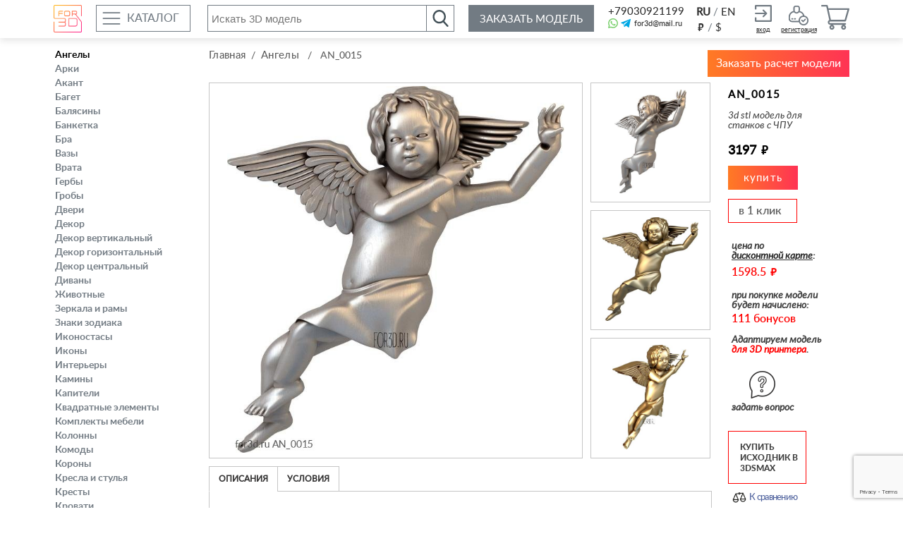

--- FILE ---
content_type: text/html; charset=utf-8
request_url: https://for3d.ru/angely/AN_0015.html
body_size: 63832
content:
<!DOCTYPE html>
<html xmlns='http://www.w3.org/1999/xhtml' lang="ru">
<head>  
    <title>AN_0015 - 3d stl модель для ЧПУ</title>
    <meta http-equiv="Content-Type" content="text/html; charset=utf-8" />
    <meta name="viewport" content="width=device-width, initial-scale=1, maximum-scale=1, , initial-scale=1.0">
    <meta name="Keywords" content="">
    <meta name="Description" content="AN_0015- 3d stl модель для ЧПУ станка, отличное качество. Купите 3д модель выгодно в нашем интернет-магазине.">
    <meta name="p:domain_verify" content="2e7dfb1c8a9aa657f6e7fc90dc6fa360"/>
    <meta http-equiv="Content-language" content="ru" />
    <meta property="og:image" content="https://for3d.ru/img/logo.png" />
        <link rel="alternate" hreflang="en" href="https://for3d.ru/en/angels/AN_0015.html" />
        <link rel="stylesheet" href="/css/fonts.css" />
    <link rel="stylesheet" href="/css/bootstrap.css" />
    <link rel="stylesheet" href="/css/style.css?urw=121" />
    <link rel="stylesheet" href="/css/new-cat.css" />
    <link rel="stylesheet" href="/css/header.css?urw=1" />
        <link rel="stylesheet" type="text/css" href="/js/fancybox-3/jquery.fancybox.min.css">
    <link rel='shortcut icon' href='/favicon.ico' type='image/x-icon' />
    <link rel="canonical" href="https://for3d.ru/angely/AN_0015.html"/>
    <script src="/js/jquery-3.2.1.min.js"></script>
</head>
<body>
<div class="u-header-fix ps"></div>
<div class="u-header ps">
  <div class="u-header-line-top ps">
    <div class="wrapper">
      <div class="u-header-line-in ps">

        <div class="u-header-left">
          <a href="/"><img class="header-logo" src="/img/logo.png" alt="3D models" /></a>

          <div class="catalog rd-navbar-toggle"><span>Каталог</span></div>
        </div>

        <form class="nc_search" method="GET" _lpchecked="1" action="/poisk/">
          <input type="text" name="search_query" placeholder="Искать 3D модель" value="" class="search-query">
          <input type="hidden" name="area" value="-/en/*">
          <button type="submit" class="search-smb"></button>
        </form>
        <div class="u-header-right">
          <a href="/zakaz-3d-modeli-dlya-chpu-format-stl-chpu/" class="order-model">Заказать модель</a>
          <div class="u-header-phone">
            <a class="ps" href="tel:+79030921199">+79030921199</a>
            <div class="social-top ps">
              <a href="whatsapp://send?phone=+79030921199" class="icon icon-wa"><img src="/img/wha.svg" alt=""></a>
              <a href="https://teleg.run/for3d" class="icon icon-tg"><img src="/img/telegram.svg" alt=""></a>
                            <a class="social-email" href="mailto:for3d@mail.ru">for3d@mail.ru</a>
            </div>
          </div>
          <div class="lang_cur">
            <div class="language ps">
              <a href="/" class="active" data-site="ru">RU</a> / <a href="/en/" data-site="ru">EN</a>
            </div>
            <div class="currency ps">
                            <div class="rub"><a href="/angely/AN_0015.html" class="ru-cur  active">руб.</a></div> / <a href="/angely/AN_0015.html" class="dollar en-cur">$</a>
            </div>
          </div>


                      <div class="user-block">
              <div class="reg"><a class="login-btn" href="/login/"><span>вход</span></a> <a class="reg-btn" href="/registration/"><span>регистрация</span></a></div>
            </div>
          
          <div class="cart-wrapp cart-wrapp" id="to-cart">
            <div class="bg-cart"></div>
          </div>
        
        </div>
      </div>
    </div>
  </div>
</div>
<div class="header ps header-fix">
  <div class="wrapper">
    <div class="catalogue-box">
      <noindex>
      <div class="box-list">
    </div><div class="box-list">        <div class="list-li"><a href="/ploskie-elementy/baget/">2d Багет</a></div>
              <div class="list-li"><a href="/ploskie-elementy/dekor-vertikalnyy/">2d Декор вертикальный</a></div>
              <div class="list-li"><a href="/ploskie-elementy/dekor-gorizontalnyy/">2d Декор горизонтальный</a></div>
              <div class="list-li"><a href="/ploskie-elementy/dekor-tsentralnyy/">2d Декор центральный</a></div>
              <div class="list-li"><a href="/2d-mebel/">2D мебель</a></div>
              <div class="list-li"><a href="/ploskie-elementy/fasad/">2d Фасад</a></div>
              <div class="list-li"><a href="/chibi-funko/">Chibi Funko</a></div>
              <div class="list-li"><a href="/avtomobili-i-transport/">Автомобили и транспорт</a></div>
              <div class="list-li"><a href="/akant/">Акант</a></div>
              <div class="list-li"><a href="/anatomiya-skelety-i-cherepa/">Анатомия скелеты и черепа</a></div>
              <div class="list-li"><a href="/angely/">Ангелы</a></div>
              <div class="list-li"><a href="/arki/">Арки</a></div>
              <div class="list-li"><a href="/baget/">Багет</a></div>
              <div class="list-li"><a href="/bazy/">Базы</a></div>
              <div class="list-li"><a href="/balyasiny/">Балясины</a></div>
              <div class="list-li"><a href="/banketka/">Банкетка</a></div>
              <div class="list-li"><a href="/bra/">Бра</a></div>
              <div class="list-li"><a href="/byusty-geroi-i-monstry/">Бюсты герои и монстры</a></div>
              <div class="list-li"><a href="/byusty-i-barelefy-izvestnyh-lichnostey/">Бюсты и барельефы известных личностей</a></div>
              <div class="list-li"><a href="/byusty-i-golovy-antichnye-i-istoricheskie/">Бюсты и головы античные и исторические</a></div>
              <div class="list-li"><a href="/vazy/">Вазы</a></div>
              <div class="list-li"><a href="/videokursy-3ds-max/">Видеокурсы 3ds max</a></div>
              <div class="list-li"><a href="/statuetki-voennye/">Войны</a></div>
              <div class="list-li"><a href="/vrata/">Врата</a></div>
              <div class="list-li"><a href="/gerby/">Гербы</a></div>
              <div class="list-li"><a href="/gorelefy-i-barelefy-istoricheskie-i-religioznye/">Горельефы и барельефы исторические и религиозные</a></div>
              <div class="list-li"><a href="/gorelefy-i-barelefy-fentezi/">Горельефы и барельефы фэнтези</a></div>
              <div class="list-li"><a href="/groby/">Гробы</a></div>
              <div class="list-li"><a href="/dveri/">Двери</a></div>
              <div class="list-li"><a href="/dekor/">Декор</a></div>
              <div class="list-li"><a href="/dekor-vertikalnyy/">Декор вертикальный</a></div>
              <div class="list-li"><a href="/dekor-gorizontalnyy/">Декор горизонтальный</a></div>
              <div class="list-li"><a href="/dekor-tsentralnyy/">Декор центральный</a></div>
              <div class="list-li"><a href="/divany/">Диваны</a></div>
      </div><div class="box-list">        <div class="list-li"><a href="/diskontnye-karty/">Дисконтные карты</a></div>
              <div class="list-li"><a href="/egipetskie-statui-i-relefy/">Египетские статуи и рельефы</a></div>
              <div class="list-li"><a href="/zhivotnye/">Животные</a></div>
              <div class="list-li"><a href="/zerkala-i-ramy/">Зеркала и рамы</a></div>
              <div class="list-li"><a href="/znaki-zodiaka/">Знаки зодиака</a></div>
              <div class="list-li"><a href="/famous/">Знаменитости</a></div>
              <div class="list-li"><a href="/igrushki/">Игрушки</a></div>
              <div class="list-li"><a href="/ikonostasy/">Иконостасы</a></div>
              <div class="list-li"><a href="/ikony/">Иконы</a></div>
              <div class="list-li"><a href="/interier/">Интерьеры</a></div>
              <div class="list-li"><a href="/kaminy/">Камины</a></div>
              <div class="list-li"><a href="/kamni-i-rakushki/">Камни и ракушки</a></div>
              <div class="list-li"><a href="/kapiteli/">Капители</a></div>
              <div class="list-li"><a href="/kvadratnye-elementy/">Квадратные элементы</a></div>
              <div class="list-li"><a href="/kolonny/">Колонны</a></div>
              <div class="list-li"><a href="/komody/">Комоды</a></div>
              <div class="list-li"><a href="/komplekty-mebeli/">Комплекты мебели</a></div>
              <div class="list-li"><a href="/konsoli/">Консоли</a></div>
              <div class="list-li"><a href="/korony/">Короны</a></div>
              <div class="list-li"><a href="/kresla-i-stulya/">Кресла и стулья</a></div>
              <div class="list-li"><a href="/kresty/">Кресты</a></div>
              <div class="list-li"><a href="/krovati/">Кровати</a></div>
              <div class="list-li"><a href="/kronshteyny/">Кронштейны</a></div>
              <div class="list-li"><a href="/kruglye-elementy/">Круглые элементы</a></div>
              <div class="list-li"><a href="/kurny/">Курны</a></div>
              <div class="list-li"><a href="/kushetki/">Кушетки</a></div>
              <div class="list-li"><a href="/maski/">Маски</a></div>
              <div class="list-li"><a href="/maski-i-mordy-zhivotnyh/">Маски и морды животных</a></div>
              <div class="list-li"><a href="/mebel-riva/">Мебель Riva</a></div>
              <div class="list-li"><a href="/medali/">Медали</a></div>
              <div class="list-li"><a href="/modern/">Модерн</a></div>
              <div class="list-li"><a href="/molitvy/">Молитвы</a></div>
              <div class="list-li"><a href="/monety/">Монеты</a></div>
              <div class="list-li"><a href="/nakladki/">Накладки</a></div>
      </div><div class="box-list">        <div class="list-li"><a href="/nasekomye/">Насекомые</a></div>
              <div class="list-li"><a href="/nestandartnye-izdeliya/">Нестандартные изделия</a></div>
              <div class="list-li"><a href="/nishi/">Ниши</a></div>
              <div class="list-li"><a href="/nozhki/">Ножки</a></div>
              <div class="list-li"><a href="/ograzhdeniya/">Ограждения</a></div>
              <div class="list-li"><a href="/oruzhie/">Оружие</a></div>
              <div class="list-li"><a href="/pamyatniki/">Памятники</a></div>
              <div class="list-li"><a href="/paneli/">Панели</a></div>
              <div class="list-li"><a href="/paneli-2d/">Панели 2D</a></div>
              <div class="list-li"><a href="/panno/">Панно</a></div>
              <div class="list-li"><a href="/personazhi/">Персонажи</a></div>
              <div class="list-li"><a href="/plitki-dekorativnye/">Плитки декоративные</a></div>
              <div class="list-li"><a href="/pufiki/">Пуфики</a></div>
              <div class="list-li"><a href="/raspyatie/">Распятие</a></div>
              <div class="list-li"><a href="/rasteniya/">Растения</a></div>
              <div class="list-li"><a href="/rastitelnye-kompozitsii/">Растительные композиции</a></div>
              <div class="list-li"><a href="/reznaya-mebel-i-predmety-interera/">Резная мебель и предметы интерьера</a></div>
              <div class="list-li"><a href="/reznye-dekory/">Резные декоры</a></div>
              <div class="list-li"><a href="/religioznoe/">Религиозное</a></div>
              <div class="list-li"><a href="/religioznye/">Религиозные</a></div>
              <div class="list-li"><a href="/reshetki-i-perila/">Решетки и перила</a></div>
              <div class="list-li"><a href="/rozetki/">Розетки</a></div>
              <div class="list-li"><a href="/rukoyatki/">Рукоятки</a></div>
              <div class="list-li"><a href="/sbornik-3d-stl-modeley-dlya-chpu/">Сборник 3d stl моделей</a></div>
              <div class="list-li"><a href="/svetilniki/">Светильники</a></div>
              <div class="list-li"><a href="/skulptury-indiyskie/">Скульптуры индийские</a></div>
              <div class="list-li"><a href="/spalni/">Спальни</a></div>
              <div class="list-li"><a href="/statui-antichnye-i-istoricheskie/">Статуи античные и исторические</a></div>
              <div class="list-li"><a href="/statui-religioznye/">Статуи религиозные</a></div>
              <div class="list-li"><a href="/statuetki/">Статуэтки</a></div>
              <div class="list-li"><a href="/statuetki-budda/">Статуэтки Будда</a></div>
              <div class="list-li"><a href="/statuetki-geroi-monstry-i-demony/">Статуэтки герои, монстры и демоны</a></div>
              <div class="list-li"><a href="/statuetki-grifony-i-drakony/">Статуэтки грифоны и драконы</a></div>
              <div class="list-li"><a href="/statuetki-devushki/">Статуэтки девушки</a></div>
      </div><div class="box-list">        <div class="list-li"><a href="/statuetki-zhivotnyh/">Статуэтки животных</a></div>
              <div class="list-li"><a href="/statuetki-i-statui-raznye/">Статуэтки и статуи разные</a></div>
              <div class="list-li"><a href="/statuetki-izvestnyh-lichnostey/">Статуэтки известных личностей</a></div>
              <div class="list-li"><a href="/statuetki-kitayskie-i-yaponskie/">Статуэтки китайские и японские</a></div>
              <div class="list-li"><a href="/statuetki-lvy-tigry-sfinksy/">Статуэтки львы тигры сфинксы</a></div>
              <div class="list-li"><a href="/statuetki-lyudi/">Статуэтки люди</a></div>
              <div class="list-li"><a href="/statuetki-poligonalnye/">Статуэтки полигональные</a></div>
              <div class="list-li"><a href="/statuteki-ptitsy/">Статуэтки птицы</a></div>
              <div class="list-li"><a href="/statuetki-uproschennye/">Статуэтки упрощенные</a></div>
              <div class="list-li"><a href="/stolby/">Столбы</a></div>
              <div class="list-li"><a href="/stoly-i-konsoli/">Столы</a></div>
              <div class="list-li"><a href="/sunduki/">Сундуки</a></div>
              <div class="list-li"><a href="/tumby/">Тумбы</a></div>
              <div class="list-li"><a href="/uglovye-elementy/">Угловые элементы</a></div>
              <div class="list-li"><a href="/faktury/">Фактуры</a></div>
              <div class="list-li"><a href="/fasady/">Фасады</a></div>
              <div class="list-li"><a href="/movies/">Фильмы и сериалы</a></div>
              <div class="list-li"><a href="/formy-geometricheskie/">Формы геометрические</a></div>
              <div class="list-li"><a href="/tsargi/">Царги</a></div>
              <div class="list-li"><a href="/tsvety/">Цветы</a></div>
              <div class="list-li"><a href="/tserkovnaya-mebel/">Церковная мебель и утварь</a></div>
              <div class="list-li"><a href="/chasy/">Часы</a></div>
              <div class="list-li"><a href="/shahmaty/">Шахматы</a></div>
              <div class="list-li"><a href="/shkatulki/">Шкатулки</a></div>
              <div class="list-li"><a href="/shkafy/">Шкафы</a></div>
              <div class="list-li"><a href="/eksterery/">Экстерьеры</a></div>
              <div class="list-li"><a href="/yuvelirnye-perstni-i-koltsa/">Ювелирные перстни и кольца</a></div>
              <div class="list-li"><a href="/yuvelirnye-ukrasheniya/">Ювелирные украшения</a></div>
            </div>
      </noindex>
    </div>
  </div>
</div>
	


<div class="ps">

        <div class="wrapper">
            <div class="ps content-body">
                <div class="sidebar">
                <div class="category-mob-btn">Категории</div>
                    <ul class="sidebar-menu">
                                                <li class="active"><a href="/angely/" >Ангелы</a></li>
                                                <li><a href="/arki/" >Арки</a></li>
                                                <li><a href="/akant/" >Акант</a></li>
                                                <li><a href="/baget/" >Багет</a></li>
                                                <li><a href="/balyasiny/" >Балясины</a></li>
                                                <li><a href="/banketka/" >Банкетка</a></li>
                                                <li><a href="/bra/" >Бра</a></li>
                                                <li><a href="/vazy/" >Вазы</a></li>
                                                <li><a href="/vrata/" >Врата</a></li>
                                                <li><a href="/gerby/" >Гербы</a></li>
                                                <li><a href="/groby/" >Гробы</a></li>
                                                <li><a href="/dveri/" >Двери</a></li>
                                                <li><a href="/dekor/" >Декор</a></li>
                                                <li><a href="/dekor-vertikalnyy/" >Декор вертикальный</a></li>
                                                <li><a href="/dekor-gorizontalnyy/" >Декор горизонтальный</a></li>
                                                <li><a href="/dekor-tsentralnyy/" >Декор центральный</a></li>
                                                <li><a href="/divany/" >Диваны</a></li>
                                                <li><a href="/zhivotnye/" >Животные</a></li>
                                                <li><a href="/zerkala-i-ramy/" >Зеркала и рамы</a></li>
                                                <li><a href="/znaki-zodiaka/" >Знаки зодиака</a></li>
                                                <li><a href="/ikonostasy/" >Иконостасы</a></li>
                                                <li><a href="/ikony/" >Иконы</a></li>
                                                <li><a href="/interier/" >Интерьеры</a></li>
                                                <li><a href="/kaminy/" >Камины</a></li>
                                                <li><a href="/kapiteli/" >Капители</a></li>
                                                <li><a href="/kvadratnye-elementy/" >Квадратные элементы</a></li>
                                                <li><a href="/komplekty-mebeli/" >Комплекты мебели</a></li>
                                                <li><a href="/kolonny/" >Колонны</a></li>
                                                <li><a href="/komody/" >Комоды</a></li>
                                                <li><a href="/korony/" >Короны</a></li>
                                                <li><a href="/kresla-i-stulya/" >Кресла и стулья</a></li>
                                                <li><a href="/kresty/" >Кресты</a></li>
                                                <li><a href="/krovati/" >Кровати</a></li>
                                                <li><a href="/kronshteyny/" >Кронштейны</a></li>
                                                <li><a href="/kruglye-elementy/" >Круглые элементы</a></li>
                                                <li><a href="/kurny/" >Курны</a></li>
                                                <li><a href="/maski/" >Маски</a></li>
                                                <li><a href="/mebel-riva/" >Мебель Riva</a></li>
                                                <li><a href="/medali/" >Медали</a></li>
                                                <li><a href="/modern/" >Модерн</a></li>
                                                <li><a href="/molitvy/" >Молитвы</a></li>
                                                <li><a href="/nakladki/" >Накладки</a></li>
                                                <li><a href="/nozhki/" >Ножки</a></li>
                                                <li><a href="/ograzhdeniya/" >Ограждения</a></li>
                                                <li><a href="/paneli/" >Панели</a></li>
                                                <li><a href="/paneli-2d/" >Панели 2D</a></li>
                                                <li><a href="/2d-mebel/" >2D мебель</a></li>
                                                <li><a href="/panno/" >Панно</a></li>
                                                <li><a href="/personazhi/" >Персонажи</a></li>
                                                <li><a href="/plitki-dekorativnye/" >Плитки декоративные</a></li>
                                                <li><a href="/pufiki/" >Пуфики</a></li>
                                                <li><a href="/raspyatie/" >Распятие</a></li>
                                                <li><a href="/rastitelnye-kompozitsii/" >Растительные композиции</a></li>
                                                <li><a href="/religioznye/" >Религиозные</a></li>
                                                <li><a href="/reshetki-i-perila/" >Решетки и перила</a></li>
                                                <li><a href="/rozetki/" >Розетки</a></li>
                                                <li><a href="/rukoyatki/" >Рукоятки</a></li>
                                                <li><a href="/sbornik-3d-stl-modeley-dlya-chpu/" >Сборник 3d stl моделей</a></li>
                                                <li><a href="/spalni/" >Спальни</a></li>
                                                <li><a href="/svetilniki/" >Светильники</a></li>
                                                <li><a href="/statuetki/" >Статуэтки</a></li>
                                                <li><a href="/stolby/" >Столбы</a></li>
                                                <li><a href="/stoly-i-konsoli/" >Столы</a></li>
                                                <li><a href="/sunduki/" >Сундуки</a></li>
                                                <li><a href="/tumby/" >Тумбы</a></li>
                                                <li><a href="/uglovye-elementy/" >Угловые элементы</a></li>
                                                <li><a href="/faktury/" >Фактуры</a></li>
                                                <li><a href="/fasady/" >Фасады</a></li>
                                                <li><a href="/tsargi/" >Царги</a></li>
                                                <li><a href="/tsvety/" >Цветы</a></li>
                                                <li><a href="/chasy/" >Часы</a></li>
                                                <li><a href="/shahmaty/" >Шахматы</a></li>
                                                <li><a href="/shkatulki/" >Шкатулки</a></li>
                                                <li><a href="/shkafy/" >Шкафы</a></li>
                                                <li><a href="/pamyatniki/" >Памятники</a></li>
                                                <li><a href="/videokursy-3ds-max/" >Видеокурсы 3ds max</a></li>
                                                <li><a href="/konsoli/" >Консоли</a></li>
                                                <li><a href="/kushetki/" >Кушетки</a></li>
                                                <li><a href="/nishi/" >Ниши</a></li>
                                                <li><a href="/nestandartnye-izdeliya/" >Нестандартные изделия</a></li>
                                                <li><a href="/tserkovnaya-mebel/" >Церковная мебель и утварь</a></li>
                                                <li><a href="/byusty-i-golovy-antichnye-i-istoricheskie/" >Бюсты и головы античные и исторические</a></li>
                                                <li><a href="/byusty-i-barelefy-izvestnyh-lichnostey/" >Бюсты и барельефы известных личностей</a></li>
                                                <li><a href="/byusty-geroi-i-monstry/" >Бюсты герои и монстры</a></li>
                                                <li><a href="/gorelefy-i-barelefy-istoricheskie-i-religioznye/" >Горельефы и барельефы исторические и религиозные</a></li>
                                                <li><a href="/maski-i-mordy-zhivotnyh/" >Маски и морды животных</a></li>
                                                <li><a href="/statui-antichnye-i-istoricheskie/" >Статуи античные и исторические</a></li>
                                                <li><a href="/statuteki-ptitsy/" >Статуэтки птицы</a></li>
                                                <li><a href="/statuetki-izvestnyh-lichnostey/" >Статуэтки известных личностей</a></li>
                                                <li><a href="/statuetki-zhivotnyh/" >Статуэтки животных</a></li>
                                                <li><a href="/statuetki-lvy-tigry-sfinksy/" >Статуэтки львы тигры сфинксы</a></li>
                                                <li><a href="/statuetki-budda/" >Статуэтки Будда</a></li>
                                                <li><a href="/statuetki-grifony-i-drakony/" >Статуэтки грифоны и драконы</a></li>
                                                <li><a href="/statuetki-devushki/" >Статуэтки девушки</a></li>
                                                <li><a href="/skulptury-indiyskie/" >Скульптуры индийские</a></li>
                                                <li><a href="/statuetki-geroi-monstry-i-demony/" >Статуэтки герои, монстры и демоны</a></li>
                                                <li><a href="/statuetki-i-statui-raznye/" >Статуэтки и статуи разные</a></li>
                                                <li><a href="/statui-religioznye/" >Статуи религиозные</a></li>
                                                <li><a href="/statuetki-voennye/" >Войны</a></li>
                                                <li><a href="/igrushki/" >Игрушки</a></li>
                                                <li><a href="/anatomiya-skelety-i-cherepa/" >Анатомия скелеты и черепа</a></li>
                                                <li><a href="/avtomobili-i-transport/" >Автомобили и транспорт</a></li>
                                                <li><a href="/reznye-dekory/" >Резные декоры</a></li>
                                                <li><a href="/reznaya-mebel-i-predmety-interera/" >Резная мебель и предметы интерьера</a></li>
                                                <li><a href="/gorelefy-i-barelefy-fentezi/" >Горельефы и барельефы фэнтези</a></li>
                                                <li><a href="/nasekomye/" >Насекомые</a></li>
                                                <li><a href="/yuvelirnye-ukrasheniya/" >Ювелирные украшения</a></li>
                                                <li><a href="/yuvelirnye-perstni-i-koltsa/" >Ювелирные перстни и кольца</a></li>
                                                <li><a href="/monety/" >Монеты</a></li>
                                                <li><a href="/kamni-i-rakushki/" >Камни и ракушки</a></li>
                                                <li><a href="/formy-geometricheskie/" >Формы геометрические</a></li>
                                                <li><a href="/statuetki-kitayskie-i-yaponskie/" >Статуэтки китайские и японские</a></li>
                                                <li><a href="/egipetskie-statui-i-relefy/" >Египетские статуи и рельефы</a></li>
                                                <li><a href="/statuetki-lyudi/" >Статуэтки люди</a></li>
                                                <li><a href="/statuetki-poligonalnye/" >Статуэтки полигональные</a></li>
                                                <li><a href="/oruzhie/" >Оружие</a></li>
                                                <li><a href="/statuetki-uproschennye/" >Статуэтки упрощенные</a></li>
                                                <li><a href="/famous/" >Знаменитости</a></li>
                                                <li><a href="/movies/" >Фильмы и сериалы</a></li>
                                                <li><a href="/religioznoe/" >Религиозное</a></li>
                                                <li><a href="/chibi-funko/" >Chibi Funko</a></li>
                                                <li><a href="/bazy/" >Базы</a></li>
                                                <li><a href="/rasteniya/" >Растения</a></li>
                                                <li><a href="/eksterery/" >Экстерьеры</a></li>
                                                <li><a href="/ploskie-elementy/baget/" >2d Багет</a></li>
                                                <li><a href="/ploskie-elementy/dekor-vertikalnyy/" >2d Декор вертикальный</a></li>
                                                <li><a href="/ploskie-elementy/dekor-gorizontalnyy/" >2d Декор горизонтальный</a></li>
                                                <li><a href="/ploskie-elementy/dekor-tsentralnyy/" >2d Декор центральный</a></li>
                                                <li><a href="/ploskie-elementy/fasad/" >2d Фасад</a></li>
                        <li><a href="/diskontnye-karty/" >Дисконтные карты</a></li>                        <li><a href="/3d-stl-primery/">Бесплатные 3d stl модели</a></li>
                                                <li><a href="/primery/">Примеры</a></li>
                    </ul>
                    <a href="/3d-stl-primery/" class="examples"></a>
                                                      </div>
      
         
                
                <div class="content">

                  <div class="crumbs ps">
                    <div class="crumbs-wrapp"><a href=/>Главная</a>&nbsp; / &nbsp;<a href='/angely/'>Ангелы</a> &nbsp; / &nbsp; <span class='last-crumb'>AN_0015</span></div> <span class="order-calculation call-me" data-class="calculation-pop">Заказать расчет модели</span>
                  </div>
                  

<!-- content -->                    <div class="content-wrapp get-lang-link" data-lang="/en/angels/AN_0015.html">
                      <div class="content-left">
                                                  <div class="product-gallery">
                                <div class="main-photo">
                                    <a href="/netcat_files/catalog/angel/AN_0015/full/AN_0015_SILVER.jpg" class="link-gallery" data-fancybox="gallery"><img src="/netcat_files/catalog/angel/AN_0015/medium/AN_0015_SILVER.jpg" alt="AN_0015 3d stl модель для ЧПУ"></a>
                                </div>
                                                                <div class="other-photo">
                                  <div class="img-wrapp item">
              <div><a href="/netcat_files/catalog/angel/AN_0015/full/AN_0015_SILVER_RIGHT.jpg" class="fancybox link-gallery" data-fancybox="gallery"><img src="/netcat_files/catalog/angel/AN_0015/list/AN_0015_SILVER_RIGHT.jpg" alt="AN_0015 3d stl модель для ЧПУ"></a></div>
            </div><div class="img-wrapp item">
              <div><a href="/netcat_files/catalog/angel/AN_0015/full/AN_0015_GOLD.jpg" class="fancybox link-gallery" data-fancybox="gallery"><img src="/netcat_files/catalog/angel/AN_0015/list/AN_0015_GOLD.jpg" alt="AN_0015 3d stl модель для ЧПУ"></a></div>
            </div><div class="img-wrapp item">
              <div><a href="/netcat_files/catalog/angel/AN_0015/full/AN_0015_GOLD_LEFT.jpg" class="fancybox link-gallery" data-fancybox="gallery"><img src="/netcat_files/catalog/angel/AN_0015/list/AN_0015_GOLD_LEFT.jpg" alt="AN_0015 3d stl модель для ЧПУ"></a></div>
            </div>                                </div>
                            </div>
                                              </div>

                        <div class="content-right">

                            <div class="product-information">
							
                                <h1>AN_0015</h1>
                                <div class="desc">
                                                                    <p>3d stl модель для станков с ЧПУ</p>
                                </div>
								<div class="mobile-wrapp-price">
                                                                
								                
                                <div class="first-price">3197 <div class="rub">руб.</div> </div>
                                                                <div class="buy-btn product-buy buy-8846" data-id="8846" onclick="ym(13196581, 'reachGoal', 'add-to-basket'); return true;"data-price="3197">
                                    <span>купить</span>                                </div>
                                                                    
                    

                                 




                                                                 <div class="one-click one-click-8846 set-idprod call-me" data-id="8846" data-class="one-click-pop">
                                    в 1 клик
                                </div>
                                 




								                                                                              <div class="card-price">
                                    цена по<br> <a href="/diskontnye-karty/diskontnye-karty_8817.html">дисконтной карте</a>:
                                                                        <span>1598.5 <div class="rub">руб.</div></span>
                                                                    </div>
                                								</div>
                                                                <div class="bonus">
                                    при покупке модели будет начислено:
                                    <span>111 бонусов</span>
                                </div>
                                                                <div class="bonus">
                                    Адаптируем модель <i style="color:red;">для 3D принтера</i>.
                                </div>
                              
                               



                                <div class="question call-me" data-class="ask">
                                    задать вопрос
                                </div>
                                <div class="strategi call-me" data-class="strat">
                                    Купить исходник в 3DSMAX
                                </div>
                                <div class="comparison comparison-link" data-c="8846">
                                    К сравнению
                                </div>
                                <div class="like like-link" data-like="8846">
                                    В избранное
                                </div>
                                <div class="ps" style="opacity: 0; "><strong> AN 0015</strong></div>                                
                            </div>
                        </div>
                    </div>
                  
					
                    <div class="description-product">
					                        <div class="description-product-head">
                            <span class="active" data-num='#tab1'>Описания</span>
                            <span data-num='#tab2'>Условия</span>
                                                                                </div>
                        <div class="description-product-body">
                            <div class="tab active" id="tab1">
                                                                <p>В нашем интернет-магазине представлены 3D модели для ЧПУ станков – Ангелы.</p><p>3D модель AN_0015 Ангелы вы можете купить в формате stl и 3DSMAX по вашему выбору.</p><p>Размеры и пропорции мы можем изменить согласно Вашим требованиям за небольшую плату. Для этого Вам необходимо написать письмо, указать в нем название 3d модели, составить техническое задание (можно в свободной форме) и отправить его на <a href="mailto:for3d@mail.ru">for3d@mail.ru</a>, либо написать нам в <a href="viber://chat?number=89030921199">Viber</a> или <a href="whatsapp://send?phone=+79030921199">Whatsapp</a> на номер +79030921199.</p><p>Также Вы можете <a href="/zakaz-3d-modeli-dlya-chpu-format-stl-chpu/">заказать у нас подобную 3d модель</a>.</p>                                <p>Модели для фрезерования. Преобразование  для печати возможно, и согласовывается с менеджером</p>
                            </div>
                            <div class="tab" id="tab2">
                                <p>1) 3d модель можно использовать только для изготовления изделий на станках с ЧПУ;</p><p>2) 3d модель нельзя перепродавать, обменивать или передавать третьим лицам.</p><p style="color: red;">Внимание: Каждой модели присваивается скрытый ЗАЩИТНЫЙ индивидуальный идентификатор покупателя.</p>                            </div>
                            
                                                        
                            <div class="tab" id="tab4">
                               
                            </div>
                        </div>
                    </div>
					<div class="mobile-info">
								<div class="question call-me" data-class="ask">
                                    задать вопрос
                                </div>
                                <div class="strategi call-me" data-class="strat">
                                    подобрать стратегию и фрезы
                                </div>
								<div class="one-click one-click-8846 set-idprod call-me" data-id="8846" data-class="one-click-pop">
                                    в 1 клик
                                </div>
								
						<div class="ps" style=" margin-top: 15px; ">
                                <div class="comparison comparison-link" data-c="8846">
                                    К сравнению
                                </div>
                                <div class="like like-link" data-like="8846">
                                    В избранное
                                </div>
                        </div>
					</div>
				
            
          


          <!-- noindex -->
          <div class="ps products">
          <div class="title-wrapp"> <h2 class="product-title">С этим товаром покупают</h2></div>
            <div class="product-list stock">
              

                <div class="product"> 
                                <div class="img-product">
                                    <a href="/kresty/KRS_0144.html" class="img-link"><img src="/netcat_files/catalog/krest/KRS_0144/list/KRS_0144_SILVER.jpg" alt="KRS_0144" ></a>
                                </div>
                                <div class="txt-product">
                                    <a href="/kresty/KRS_0144.html" class="title">KRS_0144</a>
                                    <div class="desc"></div>                  <div class="bottom">
                  <div class="price">10580 <div class="rub">руб.</div></div> 
                  <a href="/cart/" class="to-cart product-buy buy-27093 " data-id="27093" data-price="10580">В корзину</a>
                  </div>
                                </div>
                                
 
                            </div>   
              

                <div class="product"> 
                                <div class="img-product">
                                    <a href="/ikony/IK_0015.html" class="img-link"><img src="/netcat_files/catalog/ikona/IK_0015/list/IK_0015_SILVER.jpg" alt="Всецарица" ></a>
                                </div>
                                <div class="txt-product">
                                    <a href="/ikony/IK_0015.html" class="title">Всецарица</a>
                                    <div class="desc">3d stl модель для станков с ЧПУ</div>                  <div class="bottom">
                  <div class="price">12926 <div class="rub">руб.</div></div> 
                  <a href="/cart/" class="to-cart product-buy buy-15431 " data-id="15431" data-price="12926">В корзину</a>
                  </div>
                                </div>
                                
 
                            </div>   
              

                <div class="product"> 
                                <div class="img-product">
                                    <a href="/ikony/IK_0648.html" class="img-link"><img src="/netcat_files/catalog/ikona/IK_0648/list/IK_0648_SILVER.jpg" alt="Святая Мученица Стефанида" ></a>
                                </div>
                                <div class="txt-product">
                                    <a href="/ikony/IK_0648.html" class="title">Святая Мученица Стефанида</a>
                                    <div class="desc">3d stl модель для станков с ЧПУ</div>                  <div class="bottom">
                  <div class="price">4312 <div class="rub">руб.</div></div> 
                  <a href="/cart/" class="to-cart product-buy buy-15291 " data-id="15291" data-price="4312">В корзину</a>
                  </div>
                                </div>
                                
 
                            </div>   
              

                <div class="product"> 
                                <div class="img-product">
                                    <a href="/ikony/IK_2636.html" class="img-link"><img src="https://img.for3d.ru/images/ikoni/IK_2636/black/small/IK_2636.jpg" alt="IK_2636" ></a>
                                </div>
                                <div class="txt-product">
                                    <a href="/ikony/IK_2636.html" class="title">IK_2636</a>
                                    <div class="desc"></div>                  <div class="bottom">
                  <div class="price"></div> 
                  <a href="/cart/" class="to-cart product-buy buy-282624 " data-id="282624" data-price="">В корзину</a>
                  </div>
                                </div>
                                
 
                            </div>   
              

                <div class="product"> 
                                <div class="img-product">
                                    <a href="/ikony/IK_0686.html" class="img-link"><img src="/netcat_files/catalog/ikona/IK_0686/list/IK_0686_SILVER.jpg" alt="IK_0686" ></a>
                                </div>
                                <div class="txt-product">
                                    <a href="/ikony/IK_0686.html" class="title">IK_0686</a>
                                    <div class="desc">3d stl модель для станков с ЧПУ</div>                  <div class="bottom">
                  <div class="price">4312 <div class="rub">руб.</div></div> 
                  <a href="/cart/" class="to-cart product-buy buy-14733 " data-id="14733" data-price="4312">В корзину</a>
                  </div>
                                </div>
                                
 
                            </div>   
                          
            </div>
          </div>
<!-- /noindex -->

          											 <!-- noindex -->
					<div class="ps products">
					<div class="title-wrapp"> <h2 class="product-title">Похожие товары</h2></div>
						<div class="product-list stock">
                
								<div class="product"> 
                                
                                <div class="img-product">
                                    <a href="/angely/AN_0057.html" class="img-link"><img src="/netcat_files/catalog/angel/AN_0057/list/AN_0057_SILVER.jpg" alt="AN_0057" ></a>
                                </div>
    
                                
                                <div class="txt-product">
                                    <a href="/angely/AN_0057.html" class="title">AN_0057</a>
                                    <div class="desc">3d stl модель для станков с ЧПУ</div>
								  <div class="bottom">
									<div class="price">9234</div> 
									<a href="/cart/" class="to-cart product-buy buy-8848 " data-id="8848" data-price="9234">В корзину</a>
								  </div>
                                </div>
                                

                            </div>   
							                
								<div class="product"> 
                                
                                <div class="img-product">
                                    <a href="/angely/AN_0086.html" class="img-link"><img src="https://img.for3d.ru/images/angel/AN_0086/black/medium/AN_0086_[An-Angel-Jrva-Madise].jpg" alt="Ангел Джрва Мадисе" ></a>
                                </div>
    
                                
                                <div class="txt-product">
                                    <a href="/angely/AN_0086.html" class="title">Ангел Джрва Мадисе</a>
                                    <div class="desc"></div>
								  <div class="bottom">
									<div class="price">4255</div> 
									<a href="/cart/" class="to-cart product-buy buy-32357 " data-id="32357" data-price="4255">В корзину</a>
								  </div>
                                </div>
                                

                            </div>   
							                
								<div class="product"> 
                                
                                <div class="img-product">
                                    <a href="/angely/AN_0133.html" class="img-link"><img src="https://img.for3d.ru/images/angel/AN_0133/black/medium/AN_0133_for3d.ru.jpg" alt="Скульптура Ангела в стиле барокко" ></a>
                                </div>
    
                                
                                <div class="txt-product">
                                    <a href="/angely/AN_0133.html" class="title">Скульптура Ангела в стиле барокко</a>
                                    <div class="desc"></div>
								  <div class="bottom">
									<div class="price">4255</div> 
									<a href="/cart/" class="to-cart product-buy buy-36252 " data-id="36252" data-price="4255">В корзину</a>
								  </div>
                                </div>
                                

                            </div>   
							                
								<div class="product"> 
                                
                                <div class="img-product">
                                    <a href="/angely/AN_0116.html" class="img-link"><img src="https://img.for3d.ru/images/angel/AN_0116/black/medium/AN_0116_[Children].jpg" alt="Ангел на кресте" ></a>
                                </div>
    
                                
                                <div class="txt-product">
                                    <a href="/angely/AN_0116.html" class="title">Ангел на кресте</a>
                                    <div class="desc"></div>
								  <div class="bottom">
									<div class="price">4255</div> 
									<a href="/cart/" class="to-cart product-buy buy-36268 " data-id="36268" data-price="4255">В корзину</a>
								  </div>
                                </div>
                                

                            </div>   
							                
								<div class="product"> 
                                
                                <div class="img-product">
                                    <a href="/angely/AN_0151.html" class="img-link"><img src="https://img.for3d.ru/images/angel/AN_0151/black/medium/AN_0151_for3d.ru.jpg" alt="Мальчик из особняка Келлога со статуей утки" ></a>
                                </div>
    
                                
                                <div class="txt-product">
                                    <a href="/angely/AN_0151.html" class="title">Мальчик из особняка Келлога со статуей утки</a>
                                    <div class="desc"></div>
								  <div class="bottom">
									<div class="price">4255</div> 
									<a href="/cart/" class="to-cart product-buy buy-36291 " data-id="36291" data-price="4255">В корзину</a>
								  </div>
                                </div>
                                

                            </div>   
													
						</div>
					</div>
					<!-- /noindex -->
					<!-- /content -->                </div>
            </div>
        </div>
    </div>
    

    

      <div id="quick-order-block" class="fix-mrg-top ps">
        <div class="line-left"></div>
        <div class="line-right"></div>
        <div class="quick-order-back ps">
          <div class="wrapper">
            <div id="quick-order" class="ps">
              <div class="quick-order-title">
                ЗАКАЗАТЬ В
              </div>
              <div class="quick-order-line">
                <a class="quick-order" href="viber://chat?number=79030921199">
                  <span class="ico-viber ico-nets"></span>
                  VIBER
                </a>
                <a class="quick-order" href="whatsapp://send?phone=+79030921199">
                  <span class="ico-whatsapp ico-nets"></span>
                  WHATSAPP
                </a>
                <a class="quick-order" href="https://teleg.run/for3d">
                  <span class="ico-telegram ico-nets"></span>
                  TELEGRAM
                </a>
                                <a class="quick-order left-fix-margin" href="skype:for3d.ru">
                  <span class="ico-skype ico-nets"></span>
                  skype
                </a>
              </div>

            </div>
          </div>
        </div>
      </div>



    <div class="ps footer">
        <div class="wrapper">
            <div class="ps">
                <div class="footer-1 footer-box">
                   <div class="title">О компании</div>
                    <ul>
                        <li><a href="/stati/">Статьи</a></li>
                        <li><a href="/sposoby-oplaty-zakaza/">Оплата</a></li>
                        <li><a href="/3d-stl-primery/">Примеры работ</a></li>
                        <li><a href="/novinki/">Новинки</a></li>
                        <li><a href="/programmy-dlya-chpu/">Программы для ЧПУ станков</a></li>
                    </ul>
                </div> 
                <div class="footer-box footer-2">
                    <div class="title">
                      Информация
                    </div>
                    <ul>
                      <li><a href="/import-stl-modeley-v-3ds-max/">Импорт STL моделей в 3ds Max</a></li>
                      <li><a href="/3d-vizualizatsiya/">3D визуализация</a></li>
                      <li><a href="/import-stl-modeley-v-artcam/">Импорт Stl моделей в Artcam</a></li>
                      <li>3D модели бесплатно <a href="/3d-stl-primery/">для скачивания</a></li>
                      <li><a href="/konvertery-dlya-formata-stl/">Конвертеры для формата STL</a></li>
                                      </ul>
              </div>
              <div class="footer-box footer-3">
                <div class="title">
                  Полезно
                </div>
                <ul>
                  <li><a href="/kontakty/">Контакты</a></li>
                  <li><a href="/blog/">Блог</a></li>                  
                  <li><a href="/agree/">Публичная оферта</a></li>
                  <li><a href="/privacy-policy/">Политика конфиденциальности</a></li>
                  <li><a href="/agreement/">Пользовательское соглашение</a></li>
                  
                </ul>
              </div>
              
             <div class="footer-box footer-5">
                <a href="mailto:for3d@mail.ru">for3d@mail.ru</a>
              </div>
            <div class="copiright">
              © 3d модели для ЧПУ и 3D принтеров
            </div>
        </div>
    </div>
	<div class="pop-up-wrapper"></div>
	<div class="pop-up one-click-pop">
	   <div class="exit">x</div>
		<div class="pop-up-title">ПОКУПКА ЗА 1 КЛИК</div>
		<p>Укажите свои контактные данные</p>
		<div class="pop-up-inputs">
			
		</div>
	</div>
  </div>
<div class="pop-up-wrapper"></div>
   <div class="pop-up ask">
     <div class="exit">x</div>
      
    </div>
    
   <div class="pop-up strat">
     <div class="exit">x</div>
      
    </div>
    
     <div class="pop-up calculation-pop">
     <div class="exit">x</div>
      
    </div>
     <div class="pop-up free-download">
     <div class="exit">x</div>
      
    </div>
    
<div id="thank-you"></div>
<div class="download-link pop-up"><div class="exit">x</div></div>
    
    
     <script type="text/javascript">
      var eng = false;
      var sAdded = 'В сравнениях';
      var lAdded = 'В избранном';
      var added   = 'В корзине';
      var ask = 'Задать вопрос';
      var thx = 'Ваше сообщение отправлено, ожидайте ответа специалиста. Спасибо!';
      var strat = 'Купить исходник 3DSMAX OBJ';
      var sizeProduct = 'Размеры изделия и материал:';
      var model = 'Модель станка и тех. характеристики:';
      var youeQue = 'Опишите подробнее ваш вопрос:';
      var name = 'Ваше имя';
      var uName = 'Введите ваше имя';
      var phone = 'Номер телефона';
      var phoneCl = 'Номер телефона или email';
      var send = 'Отправить';
      var words = 'Напишите несколько слов';
      var order = 'Заказать';
            var offerTxt = '<div class="ind-form-agree"><div class="ind-form-checkbox"></div><div class="ind-form-agreed-checkbox check-agreed warning-agreed"><div class="ind-form-checked"></div></div><div class="ind-form-agree-text ps"><span class="agreed-policy ps" style="margin-top:5px; text-align: left;"> Я даю свое согласие, на обработку персональных данных в соответствии с <a href="/privacy-policy/">политикой конфиденциальности</a>.</span></div></div>';
      var addedFile = 'Добавлено файлов:';
      var calculationHeader = 'Заказать расчет модели';
      var enterMailPhone = 'Укажите email или номер телефона.';
      var leaveComment = 'Оставить комментарий';
      var description = 'Описание';
      var selectFile = 'Выберите файл';
      var upload = 'Загрузить';
      var messageWillBesent = 'Сообщение будет отправлено после загрузки файла.';
      var upMore = 'Загрузить еще';
      var uploaded = 'Загружено';
      var lang = 'ru';
      var examples = 'Бесплатные примеры 3d stl моделей';
var descExamples = 'Для получения ссылки на скачивание файла заполните данные:';
var uPhone = 'Введите телефон';
var uMail = 'Ввеедите email';
var downloadLinkTxt = 'Ссылка на скачивание файла отправлена Вам на E-mail';
var downloadLimit = 'Лимит скачиваний бесплатных моделей исчерпан (не более 5 моделей в сутки)';
    var subscTrue = 'Нажимая кнопку «Отправить», я подтверждаю свое согласие на получение рассылки.';
    var policyAgreed = '<div class="ind-form-agree"><div class="ind-form-checkbox"></div><div class="ind-form-agreed-checkbox check-agreed warning-agreed"><div class="ind-form-checked"></div></div><div class="ind-form-agree-text ps"><span class="agreed-policy ps" style="margin-top:5px; text-align: left;"> Я даю свое согласие, на обработку персональных данных в соответствии с <a href="/privacy-policy/">политикой конфиденциальности</a>.</span></div></div>';
    

  </script>
	
<script src="//code-ya.jivosite.com/widget/2MbhTZ70VX" async></script>

  <script type="text/javascript">
  (function (w, d) {
  w.amo_jivosite_id = 'JMJj2PDreh';
  var s = document.createElement('script'), f = d.getElementsByTagName('script')[0];
  s.id = 'amo_jivosite_js';
  s.type = 'text/javascript';
  s.async = true;
  s.src = 'https://forms.amocrm.ru/chats/jivosite/jivosite.js';
  f.parentNode.insertBefore(s, f);
  })(window, document);
  </script>


<!-- Yandex.Metrika counter -->
<script type="text/javascript" >
   (function(m,e,t,r,i,k,a){m[i]=m[i]||function(){(m[i].a=m[i].a||[]).push(arguments)};
   m[i].l=1*new Date();k=e.createElement(t),a=e.getElementsByTagName(t)[0],k.async=1,k.src=r,a.parentNode.insertBefore(k,a)})
   (window, document, "script", "https://mc.yandex.ru/metrika/tag.js", "ym");

   ym(13196581, "init", {
        id:13196581,
        clickmap:true,
        trackLinks:true,
        accurateTrackBounce:true,
        webvisor:true,
        trackHash:true
   });
</script>
<noscript><div><img src="https://mc.yandex.ru/watch/13196581" style="position:absolute; left:-9999px;" alt="" /></div></noscript>
<!-- /Yandex.Metrika counter -->
  
  
    <script src="https://www.google.com/recaptcha/api.js?render=6LeXHcsZAAAAAIuvHMVZDRKv5ihEHcdKIi3TZC3O"></script>


    
        <script src="/js/fancybox-3/jquery.fancybox.min.js"></script>
    <script src="/js/jquery.cookie.js"></script>
    <script src="/js/bootstrap.js"></script>
    <script src="/js/forms-rus.js"></script>
    <script src="/js/scripts.js?urw=4564564565"></script>
    <script src="/js/cart.js"></script>
    <script src="/js/jquery.viewportchecker.min.js"></script>
        <script src='/js/comparison.js'></script>
    <script src='/js/like.js'></script>
    
    <script src="/js/bricklayer.min.js"></script>
    <script src="/js/bricklayer.jquery.js"></script>

    <script>
    setTimeout(
    grecaptcha.ready(function() {
      grecaptcha.execute('6LeXHcsZAAAAAIuvHMVZDRKv5ihEHcdKIi3TZC3O', {action: 'validate_captcha'}).then(function(token) {

        var rc1  = document.getElementById('g-recaptcha-response-1');
        if(rc1) rc1.value = token;

        var rc2  = document.getElementById('g-recaptcha-response-2');
        if(rc2) rc2.value = token;

        var rc3  = document.getElementById('g-recaptcha-response-3');
        if(rc3) rc3.value = token;

        var rc4  = document.getElementById('g-recaptcha-response-4');
        if(rc4) rc4.value = token;

        var rc5  = document.getElementById('g-recaptcha-response-5');
        if(rc5) rc5.value = token;

      });
    })
    , 500);
    </script>
    
    
<script src="//code-ya.jivosite.com/widget/2MbhTZ70VX" async></script>

        <script type="text/javascript" src="/js/blog.js"></script>    
</body>
</html>

--- FILE ---
content_type: text/html; charset=utf-8
request_url: https://www.google.com/recaptcha/api2/anchor?ar=1&k=6LeXHcsZAAAAAIuvHMVZDRKv5ihEHcdKIi3TZC3O&co=aHR0cHM6Ly9mb3IzZC5ydTo0NDM.&hl=en&v=PoyoqOPhxBO7pBk68S4YbpHZ&size=invisible&anchor-ms=20000&execute-ms=30000&cb=9qxsfu9l8dd9
body_size: 48689
content:
<!DOCTYPE HTML><html dir="ltr" lang="en"><head><meta http-equiv="Content-Type" content="text/html; charset=UTF-8">
<meta http-equiv="X-UA-Compatible" content="IE=edge">
<title>reCAPTCHA</title>
<style type="text/css">
/* cyrillic-ext */
@font-face {
  font-family: 'Roboto';
  font-style: normal;
  font-weight: 400;
  font-stretch: 100%;
  src: url(//fonts.gstatic.com/s/roboto/v48/KFO7CnqEu92Fr1ME7kSn66aGLdTylUAMa3GUBHMdazTgWw.woff2) format('woff2');
  unicode-range: U+0460-052F, U+1C80-1C8A, U+20B4, U+2DE0-2DFF, U+A640-A69F, U+FE2E-FE2F;
}
/* cyrillic */
@font-face {
  font-family: 'Roboto';
  font-style: normal;
  font-weight: 400;
  font-stretch: 100%;
  src: url(//fonts.gstatic.com/s/roboto/v48/KFO7CnqEu92Fr1ME7kSn66aGLdTylUAMa3iUBHMdazTgWw.woff2) format('woff2');
  unicode-range: U+0301, U+0400-045F, U+0490-0491, U+04B0-04B1, U+2116;
}
/* greek-ext */
@font-face {
  font-family: 'Roboto';
  font-style: normal;
  font-weight: 400;
  font-stretch: 100%;
  src: url(//fonts.gstatic.com/s/roboto/v48/KFO7CnqEu92Fr1ME7kSn66aGLdTylUAMa3CUBHMdazTgWw.woff2) format('woff2');
  unicode-range: U+1F00-1FFF;
}
/* greek */
@font-face {
  font-family: 'Roboto';
  font-style: normal;
  font-weight: 400;
  font-stretch: 100%;
  src: url(//fonts.gstatic.com/s/roboto/v48/KFO7CnqEu92Fr1ME7kSn66aGLdTylUAMa3-UBHMdazTgWw.woff2) format('woff2');
  unicode-range: U+0370-0377, U+037A-037F, U+0384-038A, U+038C, U+038E-03A1, U+03A3-03FF;
}
/* math */
@font-face {
  font-family: 'Roboto';
  font-style: normal;
  font-weight: 400;
  font-stretch: 100%;
  src: url(//fonts.gstatic.com/s/roboto/v48/KFO7CnqEu92Fr1ME7kSn66aGLdTylUAMawCUBHMdazTgWw.woff2) format('woff2');
  unicode-range: U+0302-0303, U+0305, U+0307-0308, U+0310, U+0312, U+0315, U+031A, U+0326-0327, U+032C, U+032F-0330, U+0332-0333, U+0338, U+033A, U+0346, U+034D, U+0391-03A1, U+03A3-03A9, U+03B1-03C9, U+03D1, U+03D5-03D6, U+03F0-03F1, U+03F4-03F5, U+2016-2017, U+2034-2038, U+203C, U+2040, U+2043, U+2047, U+2050, U+2057, U+205F, U+2070-2071, U+2074-208E, U+2090-209C, U+20D0-20DC, U+20E1, U+20E5-20EF, U+2100-2112, U+2114-2115, U+2117-2121, U+2123-214F, U+2190, U+2192, U+2194-21AE, U+21B0-21E5, U+21F1-21F2, U+21F4-2211, U+2213-2214, U+2216-22FF, U+2308-230B, U+2310, U+2319, U+231C-2321, U+2336-237A, U+237C, U+2395, U+239B-23B7, U+23D0, U+23DC-23E1, U+2474-2475, U+25AF, U+25B3, U+25B7, U+25BD, U+25C1, U+25CA, U+25CC, U+25FB, U+266D-266F, U+27C0-27FF, U+2900-2AFF, U+2B0E-2B11, U+2B30-2B4C, U+2BFE, U+3030, U+FF5B, U+FF5D, U+1D400-1D7FF, U+1EE00-1EEFF;
}
/* symbols */
@font-face {
  font-family: 'Roboto';
  font-style: normal;
  font-weight: 400;
  font-stretch: 100%;
  src: url(//fonts.gstatic.com/s/roboto/v48/KFO7CnqEu92Fr1ME7kSn66aGLdTylUAMaxKUBHMdazTgWw.woff2) format('woff2');
  unicode-range: U+0001-000C, U+000E-001F, U+007F-009F, U+20DD-20E0, U+20E2-20E4, U+2150-218F, U+2190, U+2192, U+2194-2199, U+21AF, U+21E6-21F0, U+21F3, U+2218-2219, U+2299, U+22C4-22C6, U+2300-243F, U+2440-244A, U+2460-24FF, U+25A0-27BF, U+2800-28FF, U+2921-2922, U+2981, U+29BF, U+29EB, U+2B00-2BFF, U+4DC0-4DFF, U+FFF9-FFFB, U+10140-1018E, U+10190-1019C, U+101A0, U+101D0-101FD, U+102E0-102FB, U+10E60-10E7E, U+1D2C0-1D2D3, U+1D2E0-1D37F, U+1F000-1F0FF, U+1F100-1F1AD, U+1F1E6-1F1FF, U+1F30D-1F30F, U+1F315, U+1F31C, U+1F31E, U+1F320-1F32C, U+1F336, U+1F378, U+1F37D, U+1F382, U+1F393-1F39F, U+1F3A7-1F3A8, U+1F3AC-1F3AF, U+1F3C2, U+1F3C4-1F3C6, U+1F3CA-1F3CE, U+1F3D4-1F3E0, U+1F3ED, U+1F3F1-1F3F3, U+1F3F5-1F3F7, U+1F408, U+1F415, U+1F41F, U+1F426, U+1F43F, U+1F441-1F442, U+1F444, U+1F446-1F449, U+1F44C-1F44E, U+1F453, U+1F46A, U+1F47D, U+1F4A3, U+1F4B0, U+1F4B3, U+1F4B9, U+1F4BB, U+1F4BF, U+1F4C8-1F4CB, U+1F4D6, U+1F4DA, U+1F4DF, U+1F4E3-1F4E6, U+1F4EA-1F4ED, U+1F4F7, U+1F4F9-1F4FB, U+1F4FD-1F4FE, U+1F503, U+1F507-1F50B, U+1F50D, U+1F512-1F513, U+1F53E-1F54A, U+1F54F-1F5FA, U+1F610, U+1F650-1F67F, U+1F687, U+1F68D, U+1F691, U+1F694, U+1F698, U+1F6AD, U+1F6B2, U+1F6B9-1F6BA, U+1F6BC, U+1F6C6-1F6CF, U+1F6D3-1F6D7, U+1F6E0-1F6EA, U+1F6F0-1F6F3, U+1F6F7-1F6FC, U+1F700-1F7FF, U+1F800-1F80B, U+1F810-1F847, U+1F850-1F859, U+1F860-1F887, U+1F890-1F8AD, U+1F8B0-1F8BB, U+1F8C0-1F8C1, U+1F900-1F90B, U+1F93B, U+1F946, U+1F984, U+1F996, U+1F9E9, U+1FA00-1FA6F, U+1FA70-1FA7C, U+1FA80-1FA89, U+1FA8F-1FAC6, U+1FACE-1FADC, U+1FADF-1FAE9, U+1FAF0-1FAF8, U+1FB00-1FBFF;
}
/* vietnamese */
@font-face {
  font-family: 'Roboto';
  font-style: normal;
  font-weight: 400;
  font-stretch: 100%;
  src: url(//fonts.gstatic.com/s/roboto/v48/KFO7CnqEu92Fr1ME7kSn66aGLdTylUAMa3OUBHMdazTgWw.woff2) format('woff2');
  unicode-range: U+0102-0103, U+0110-0111, U+0128-0129, U+0168-0169, U+01A0-01A1, U+01AF-01B0, U+0300-0301, U+0303-0304, U+0308-0309, U+0323, U+0329, U+1EA0-1EF9, U+20AB;
}
/* latin-ext */
@font-face {
  font-family: 'Roboto';
  font-style: normal;
  font-weight: 400;
  font-stretch: 100%;
  src: url(//fonts.gstatic.com/s/roboto/v48/KFO7CnqEu92Fr1ME7kSn66aGLdTylUAMa3KUBHMdazTgWw.woff2) format('woff2');
  unicode-range: U+0100-02BA, U+02BD-02C5, U+02C7-02CC, U+02CE-02D7, U+02DD-02FF, U+0304, U+0308, U+0329, U+1D00-1DBF, U+1E00-1E9F, U+1EF2-1EFF, U+2020, U+20A0-20AB, U+20AD-20C0, U+2113, U+2C60-2C7F, U+A720-A7FF;
}
/* latin */
@font-face {
  font-family: 'Roboto';
  font-style: normal;
  font-weight: 400;
  font-stretch: 100%;
  src: url(//fonts.gstatic.com/s/roboto/v48/KFO7CnqEu92Fr1ME7kSn66aGLdTylUAMa3yUBHMdazQ.woff2) format('woff2');
  unicode-range: U+0000-00FF, U+0131, U+0152-0153, U+02BB-02BC, U+02C6, U+02DA, U+02DC, U+0304, U+0308, U+0329, U+2000-206F, U+20AC, U+2122, U+2191, U+2193, U+2212, U+2215, U+FEFF, U+FFFD;
}
/* cyrillic-ext */
@font-face {
  font-family: 'Roboto';
  font-style: normal;
  font-weight: 500;
  font-stretch: 100%;
  src: url(//fonts.gstatic.com/s/roboto/v48/KFO7CnqEu92Fr1ME7kSn66aGLdTylUAMa3GUBHMdazTgWw.woff2) format('woff2');
  unicode-range: U+0460-052F, U+1C80-1C8A, U+20B4, U+2DE0-2DFF, U+A640-A69F, U+FE2E-FE2F;
}
/* cyrillic */
@font-face {
  font-family: 'Roboto';
  font-style: normal;
  font-weight: 500;
  font-stretch: 100%;
  src: url(//fonts.gstatic.com/s/roboto/v48/KFO7CnqEu92Fr1ME7kSn66aGLdTylUAMa3iUBHMdazTgWw.woff2) format('woff2');
  unicode-range: U+0301, U+0400-045F, U+0490-0491, U+04B0-04B1, U+2116;
}
/* greek-ext */
@font-face {
  font-family: 'Roboto';
  font-style: normal;
  font-weight: 500;
  font-stretch: 100%;
  src: url(//fonts.gstatic.com/s/roboto/v48/KFO7CnqEu92Fr1ME7kSn66aGLdTylUAMa3CUBHMdazTgWw.woff2) format('woff2');
  unicode-range: U+1F00-1FFF;
}
/* greek */
@font-face {
  font-family: 'Roboto';
  font-style: normal;
  font-weight: 500;
  font-stretch: 100%;
  src: url(//fonts.gstatic.com/s/roboto/v48/KFO7CnqEu92Fr1ME7kSn66aGLdTylUAMa3-UBHMdazTgWw.woff2) format('woff2');
  unicode-range: U+0370-0377, U+037A-037F, U+0384-038A, U+038C, U+038E-03A1, U+03A3-03FF;
}
/* math */
@font-face {
  font-family: 'Roboto';
  font-style: normal;
  font-weight: 500;
  font-stretch: 100%;
  src: url(//fonts.gstatic.com/s/roboto/v48/KFO7CnqEu92Fr1ME7kSn66aGLdTylUAMawCUBHMdazTgWw.woff2) format('woff2');
  unicode-range: U+0302-0303, U+0305, U+0307-0308, U+0310, U+0312, U+0315, U+031A, U+0326-0327, U+032C, U+032F-0330, U+0332-0333, U+0338, U+033A, U+0346, U+034D, U+0391-03A1, U+03A3-03A9, U+03B1-03C9, U+03D1, U+03D5-03D6, U+03F0-03F1, U+03F4-03F5, U+2016-2017, U+2034-2038, U+203C, U+2040, U+2043, U+2047, U+2050, U+2057, U+205F, U+2070-2071, U+2074-208E, U+2090-209C, U+20D0-20DC, U+20E1, U+20E5-20EF, U+2100-2112, U+2114-2115, U+2117-2121, U+2123-214F, U+2190, U+2192, U+2194-21AE, U+21B0-21E5, U+21F1-21F2, U+21F4-2211, U+2213-2214, U+2216-22FF, U+2308-230B, U+2310, U+2319, U+231C-2321, U+2336-237A, U+237C, U+2395, U+239B-23B7, U+23D0, U+23DC-23E1, U+2474-2475, U+25AF, U+25B3, U+25B7, U+25BD, U+25C1, U+25CA, U+25CC, U+25FB, U+266D-266F, U+27C0-27FF, U+2900-2AFF, U+2B0E-2B11, U+2B30-2B4C, U+2BFE, U+3030, U+FF5B, U+FF5D, U+1D400-1D7FF, U+1EE00-1EEFF;
}
/* symbols */
@font-face {
  font-family: 'Roboto';
  font-style: normal;
  font-weight: 500;
  font-stretch: 100%;
  src: url(//fonts.gstatic.com/s/roboto/v48/KFO7CnqEu92Fr1ME7kSn66aGLdTylUAMaxKUBHMdazTgWw.woff2) format('woff2');
  unicode-range: U+0001-000C, U+000E-001F, U+007F-009F, U+20DD-20E0, U+20E2-20E4, U+2150-218F, U+2190, U+2192, U+2194-2199, U+21AF, U+21E6-21F0, U+21F3, U+2218-2219, U+2299, U+22C4-22C6, U+2300-243F, U+2440-244A, U+2460-24FF, U+25A0-27BF, U+2800-28FF, U+2921-2922, U+2981, U+29BF, U+29EB, U+2B00-2BFF, U+4DC0-4DFF, U+FFF9-FFFB, U+10140-1018E, U+10190-1019C, U+101A0, U+101D0-101FD, U+102E0-102FB, U+10E60-10E7E, U+1D2C0-1D2D3, U+1D2E0-1D37F, U+1F000-1F0FF, U+1F100-1F1AD, U+1F1E6-1F1FF, U+1F30D-1F30F, U+1F315, U+1F31C, U+1F31E, U+1F320-1F32C, U+1F336, U+1F378, U+1F37D, U+1F382, U+1F393-1F39F, U+1F3A7-1F3A8, U+1F3AC-1F3AF, U+1F3C2, U+1F3C4-1F3C6, U+1F3CA-1F3CE, U+1F3D4-1F3E0, U+1F3ED, U+1F3F1-1F3F3, U+1F3F5-1F3F7, U+1F408, U+1F415, U+1F41F, U+1F426, U+1F43F, U+1F441-1F442, U+1F444, U+1F446-1F449, U+1F44C-1F44E, U+1F453, U+1F46A, U+1F47D, U+1F4A3, U+1F4B0, U+1F4B3, U+1F4B9, U+1F4BB, U+1F4BF, U+1F4C8-1F4CB, U+1F4D6, U+1F4DA, U+1F4DF, U+1F4E3-1F4E6, U+1F4EA-1F4ED, U+1F4F7, U+1F4F9-1F4FB, U+1F4FD-1F4FE, U+1F503, U+1F507-1F50B, U+1F50D, U+1F512-1F513, U+1F53E-1F54A, U+1F54F-1F5FA, U+1F610, U+1F650-1F67F, U+1F687, U+1F68D, U+1F691, U+1F694, U+1F698, U+1F6AD, U+1F6B2, U+1F6B9-1F6BA, U+1F6BC, U+1F6C6-1F6CF, U+1F6D3-1F6D7, U+1F6E0-1F6EA, U+1F6F0-1F6F3, U+1F6F7-1F6FC, U+1F700-1F7FF, U+1F800-1F80B, U+1F810-1F847, U+1F850-1F859, U+1F860-1F887, U+1F890-1F8AD, U+1F8B0-1F8BB, U+1F8C0-1F8C1, U+1F900-1F90B, U+1F93B, U+1F946, U+1F984, U+1F996, U+1F9E9, U+1FA00-1FA6F, U+1FA70-1FA7C, U+1FA80-1FA89, U+1FA8F-1FAC6, U+1FACE-1FADC, U+1FADF-1FAE9, U+1FAF0-1FAF8, U+1FB00-1FBFF;
}
/* vietnamese */
@font-face {
  font-family: 'Roboto';
  font-style: normal;
  font-weight: 500;
  font-stretch: 100%;
  src: url(//fonts.gstatic.com/s/roboto/v48/KFO7CnqEu92Fr1ME7kSn66aGLdTylUAMa3OUBHMdazTgWw.woff2) format('woff2');
  unicode-range: U+0102-0103, U+0110-0111, U+0128-0129, U+0168-0169, U+01A0-01A1, U+01AF-01B0, U+0300-0301, U+0303-0304, U+0308-0309, U+0323, U+0329, U+1EA0-1EF9, U+20AB;
}
/* latin-ext */
@font-face {
  font-family: 'Roboto';
  font-style: normal;
  font-weight: 500;
  font-stretch: 100%;
  src: url(//fonts.gstatic.com/s/roboto/v48/KFO7CnqEu92Fr1ME7kSn66aGLdTylUAMa3KUBHMdazTgWw.woff2) format('woff2');
  unicode-range: U+0100-02BA, U+02BD-02C5, U+02C7-02CC, U+02CE-02D7, U+02DD-02FF, U+0304, U+0308, U+0329, U+1D00-1DBF, U+1E00-1E9F, U+1EF2-1EFF, U+2020, U+20A0-20AB, U+20AD-20C0, U+2113, U+2C60-2C7F, U+A720-A7FF;
}
/* latin */
@font-face {
  font-family: 'Roboto';
  font-style: normal;
  font-weight: 500;
  font-stretch: 100%;
  src: url(//fonts.gstatic.com/s/roboto/v48/KFO7CnqEu92Fr1ME7kSn66aGLdTylUAMa3yUBHMdazQ.woff2) format('woff2');
  unicode-range: U+0000-00FF, U+0131, U+0152-0153, U+02BB-02BC, U+02C6, U+02DA, U+02DC, U+0304, U+0308, U+0329, U+2000-206F, U+20AC, U+2122, U+2191, U+2193, U+2212, U+2215, U+FEFF, U+FFFD;
}
/* cyrillic-ext */
@font-face {
  font-family: 'Roboto';
  font-style: normal;
  font-weight: 900;
  font-stretch: 100%;
  src: url(//fonts.gstatic.com/s/roboto/v48/KFO7CnqEu92Fr1ME7kSn66aGLdTylUAMa3GUBHMdazTgWw.woff2) format('woff2');
  unicode-range: U+0460-052F, U+1C80-1C8A, U+20B4, U+2DE0-2DFF, U+A640-A69F, U+FE2E-FE2F;
}
/* cyrillic */
@font-face {
  font-family: 'Roboto';
  font-style: normal;
  font-weight: 900;
  font-stretch: 100%;
  src: url(//fonts.gstatic.com/s/roboto/v48/KFO7CnqEu92Fr1ME7kSn66aGLdTylUAMa3iUBHMdazTgWw.woff2) format('woff2');
  unicode-range: U+0301, U+0400-045F, U+0490-0491, U+04B0-04B1, U+2116;
}
/* greek-ext */
@font-face {
  font-family: 'Roboto';
  font-style: normal;
  font-weight: 900;
  font-stretch: 100%;
  src: url(//fonts.gstatic.com/s/roboto/v48/KFO7CnqEu92Fr1ME7kSn66aGLdTylUAMa3CUBHMdazTgWw.woff2) format('woff2');
  unicode-range: U+1F00-1FFF;
}
/* greek */
@font-face {
  font-family: 'Roboto';
  font-style: normal;
  font-weight: 900;
  font-stretch: 100%;
  src: url(//fonts.gstatic.com/s/roboto/v48/KFO7CnqEu92Fr1ME7kSn66aGLdTylUAMa3-UBHMdazTgWw.woff2) format('woff2');
  unicode-range: U+0370-0377, U+037A-037F, U+0384-038A, U+038C, U+038E-03A1, U+03A3-03FF;
}
/* math */
@font-face {
  font-family: 'Roboto';
  font-style: normal;
  font-weight: 900;
  font-stretch: 100%;
  src: url(//fonts.gstatic.com/s/roboto/v48/KFO7CnqEu92Fr1ME7kSn66aGLdTylUAMawCUBHMdazTgWw.woff2) format('woff2');
  unicode-range: U+0302-0303, U+0305, U+0307-0308, U+0310, U+0312, U+0315, U+031A, U+0326-0327, U+032C, U+032F-0330, U+0332-0333, U+0338, U+033A, U+0346, U+034D, U+0391-03A1, U+03A3-03A9, U+03B1-03C9, U+03D1, U+03D5-03D6, U+03F0-03F1, U+03F4-03F5, U+2016-2017, U+2034-2038, U+203C, U+2040, U+2043, U+2047, U+2050, U+2057, U+205F, U+2070-2071, U+2074-208E, U+2090-209C, U+20D0-20DC, U+20E1, U+20E5-20EF, U+2100-2112, U+2114-2115, U+2117-2121, U+2123-214F, U+2190, U+2192, U+2194-21AE, U+21B0-21E5, U+21F1-21F2, U+21F4-2211, U+2213-2214, U+2216-22FF, U+2308-230B, U+2310, U+2319, U+231C-2321, U+2336-237A, U+237C, U+2395, U+239B-23B7, U+23D0, U+23DC-23E1, U+2474-2475, U+25AF, U+25B3, U+25B7, U+25BD, U+25C1, U+25CA, U+25CC, U+25FB, U+266D-266F, U+27C0-27FF, U+2900-2AFF, U+2B0E-2B11, U+2B30-2B4C, U+2BFE, U+3030, U+FF5B, U+FF5D, U+1D400-1D7FF, U+1EE00-1EEFF;
}
/* symbols */
@font-face {
  font-family: 'Roboto';
  font-style: normal;
  font-weight: 900;
  font-stretch: 100%;
  src: url(//fonts.gstatic.com/s/roboto/v48/KFO7CnqEu92Fr1ME7kSn66aGLdTylUAMaxKUBHMdazTgWw.woff2) format('woff2');
  unicode-range: U+0001-000C, U+000E-001F, U+007F-009F, U+20DD-20E0, U+20E2-20E4, U+2150-218F, U+2190, U+2192, U+2194-2199, U+21AF, U+21E6-21F0, U+21F3, U+2218-2219, U+2299, U+22C4-22C6, U+2300-243F, U+2440-244A, U+2460-24FF, U+25A0-27BF, U+2800-28FF, U+2921-2922, U+2981, U+29BF, U+29EB, U+2B00-2BFF, U+4DC0-4DFF, U+FFF9-FFFB, U+10140-1018E, U+10190-1019C, U+101A0, U+101D0-101FD, U+102E0-102FB, U+10E60-10E7E, U+1D2C0-1D2D3, U+1D2E0-1D37F, U+1F000-1F0FF, U+1F100-1F1AD, U+1F1E6-1F1FF, U+1F30D-1F30F, U+1F315, U+1F31C, U+1F31E, U+1F320-1F32C, U+1F336, U+1F378, U+1F37D, U+1F382, U+1F393-1F39F, U+1F3A7-1F3A8, U+1F3AC-1F3AF, U+1F3C2, U+1F3C4-1F3C6, U+1F3CA-1F3CE, U+1F3D4-1F3E0, U+1F3ED, U+1F3F1-1F3F3, U+1F3F5-1F3F7, U+1F408, U+1F415, U+1F41F, U+1F426, U+1F43F, U+1F441-1F442, U+1F444, U+1F446-1F449, U+1F44C-1F44E, U+1F453, U+1F46A, U+1F47D, U+1F4A3, U+1F4B0, U+1F4B3, U+1F4B9, U+1F4BB, U+1F4BF, U+1F4C8-1F4CB, U+1F4D6, U+1F4DA, U+1F4DF, U+1F4E3-1F4E6, U+1F4EA-1F4ED, U+1F4F7, U+1F4F9-1F4FB, U+1F4FD-1F4FE, U+1F503, U+1F507-1F50B, U+1F50D, U+1F512-1F513, U+1F53E-1F54A, U+1F54F-1F5FA, U+1F610, U+1F650-1F67F, U+1F687, U+1F68D, U+1F691, U+1F694, U+1F698, U+1F6AD, U+1F6B2, U+1F6B9-1F6BA, U+1F6BC, U+1F6C6-1F6CF, U+1F6D3-1F6D7, U+1F6E0-1F6EA, U+1F6F0-1F6F3, U+1F6F7-1F6FC, U+1F700-1F7FF, U+1F800-1F80B, U+1F810-1F847, U+1F850-1F859, U+1F860-1F887, U+1F890-1F8AD, U+1F8B0-1F8BB, U+1F8C0-1F8C1, U+1F900-1F90B, U+1F93B, U+1F946, U+1F984, U+1F996, U+1F9E9, U+1FA00-1FA6F, U+1FA70-1FA7C, U+1FA80-1FA89, U+1FA8F-1FAC6, U+1FACE-1FADC, U+1FADF-1FAE9, U+1FAF0-1FAF8, U+1FB00-1FBFF;
}
/* vietnamese */
@font-face {
  font-family: 'Roboto';
  font-style: normal;
  font-weight: 900;
  font-stretch: 100%;
  src: url(//fonts.gstatic.com/s/roboto/v48/KFO7CnqEu92Fr1ME7kSn66aGLdTylUAMa3OUBHMdazTgWw.woff2) format('woff2');
  unicode-range: U+0102-0103, U+0110-0111, U+0128-0129, U+0168-0169, U+01A0-01A1, U+01AF-01B0, U+0300-0301, U+0303-0304, U+0308-0309, U+0323, U+0329, U+1EA0-1EF9, U+20AB;
}
/* latin-ext */
@font-face {
  font-family: 'Roboto';
  font-style: normal;
  font-weight: 900;
  font-stretch: 100%;
  src: url(//fonts.gstatic.com/s/roboto/v48/KFO7CnqEu92Fr1ME7kSn66aGLdTylUAMa3KUBHMdazTgWw.woff2) format('woff2');
  unicode-range: U+0100-02BA, U+02BD-02C5, U+02C7-02CC, U+02CE-02D7, U+02DD-02FF, U+0304, U+0308, U+0329, U+1D00-1DBF, U+1E00-1E9F, U+1EF2-1EFF, U+2020, U+20A0-20AB, U+20AD-20C0, U+2113, U+2C60-2C7F, U+A720-A7FF;
}
/* latin */
@font-face {
  font-family: 'Roboto';
  font-style: normal;
  font-weight: 900;
  font-stretch: 100%;
  src: url(//fonts.gstatic.com/s/roboto/v48/KFO7CnqEu92Fr1ME7kSn66aGLdTylUAMa3yUBHMdazQ.woff2) format('woff2');
  unicode-range: U+0000-00FF, U+0131, U+0152-0153, U+02BB-02BC, U+02C6, U+02DA, U+02DC, U+0304, U+0308, U+0329, U+2000-206F, U+20AC, U+2122, U+2191, U+2193, U+2212, U+2215, U+FEFF, U+FFFD;
}

</style>
<link rel="stylesheet" type="text/css" href="https://www.gstatic.com/recaptcha/releases/PoyoqOPhxBO7pBk68S4YbpHZ/styles__ltr.css">
<script nonce="Ete5K_Bdkc9CO0Bv3WJVHg" type="text/javascript">window['__recaptcha_api'] = 'https://www.google.com/recaptcha/api2/';</script>
<script type="text/javascript" src="https://www.gstatic.com/recaptcha/releases/PoyoqOPhxBO7pBk68S4YbpHZ/recaptcha__en.js" nonce="Ete5K_Bdkc9CO0Bv3WJVHg">
      
    </script></head>
<body><div id="rc-anchor-alert" class="rc-anchor-alert"></div>
<input type="hidden" id="recaptcha-token" value="[base64]">
<script type="text/javascript" nonce="Ete5K_Bdkc9CO0Bv3WJVHg">
      recaptcha.anchor.Main.init("[\x22ainput\x22,[\x22bgdata\x22,\x22\x22,\[base64]/[base64]/[base64]/bmV3IHJbeF0oY1swXSk6RT09Mj9uZXcgclt4XShjWzBdLGNbMV0pOkU9PTM/bmV3IHJbeF0oY1swXSxjWzFdLGNbMl0pOkU9PTQ/[base64]/[base64]/[base64]/[base64]/[base64]/[base64]/[base64]/[base64]\x22,\[base64]\\u003d\\u003d\x22,\x22wrXCt8KLfsOzccOUw5zCjMKlAsOFWMK+w6oewrs+wp7CiMKXw44hwp5fw57DhcKTEMK7WcKRUhzDlMKdw5UVFFXCp8OkAH3DhTjDtWLCmFgRfwDCkxTDjUt5OkZVWcOcZMO/w6ZoN2PCpRtMOMKsbjZpwrUHw6bDlMKMMsKwworChsKfw7Nbw7ZaNcKsE3/DvcO/ZcOnw5TDugfClcO1woAGGsO/LQ7CksOhGHZgHcOPw57CmQzDu8OaBE4FwpnDumbCvsOWwrzDq8OPVRbDh8KewoTCvHvCnkwcw6rDj8K5wroyw58UwqzCrsKDwoLDrVfDuMKDwpnDn01Bwqhpw4E7w5nDusKJasKBw58aIsOMX8KNaA/CjMKswqoTw7fCqT3CmDoCYgzCniQhwoLDgC4rdyfCvT7Cp8ODYsKrwo8aWSbDh8KnBXg5w6DCrMO0w4TCtMKfRMOwwpF5HFvCucOibmMyw5LChF7ChcKxw7LDvWzDskXCg8KhdmdyO8Kqw6weBmjDmcK6wr4SGmDCvsKPaMKQDgwiDsK/QRYnGsKQUcKYN3YMc8Kew63DmMKBGsKuURALw57DnSQFw7nCiTLDk8Kuw44oAWLCoMKzT8KNBMOUZMK2LzRBw7Ymw5XCuxfDrMOcHnvCkMKwwoDDpsKKNcKuKE4gGsK8w5LDpggMaVADwo/DpsO6NcO0MkV1OsOIwpjDksKtw5Fcw5zDi8K7NyPDlmxmcwsJZMOAw4xzwpzDrlDDqsKWB8O/bsO3SGVFwphJRxh2UHVvwoMlw5rDgMK+K8KjwrLDkE/ChcO2NMOew7BZw5ENw7IobExIXBvDsA5sYsKkwopSdjzDt8O9Yk9Mw4lhQcOAAsO0ZyYew7MxFsOmw5bClsKUXQ/[base64]/DrXTCj8Khw5tMw6IQw4rDiELCiB3CkCgxUcOmw4RMw67DihjDm2zCgTMRO1zDnknDl2QHw6IuRU7ClsOfw6/DvMOFwqtzDMOoEcO0L8Ojd8KjwoUcw44tAcOZw5Qbwo/DiWwMLsO/TMO4F8KmHAPCoMK4HQHCu8KTwoDCsVTCqFkwU8OOwr7ChSwXYhx/wp3CpcOMwo4Zw4sCwr3CrgQow5/DgsOMwrYCK3fDlsKgGmdtHVrDn8KBw4Udw4dpGcK1DT/CqWQDYMKaw5TDkE9REGlXw4PCvChSw5AEwpfCmUXDtGJ/[base64]/fTxgaBpLwpjDvQlTNcKtwqDDsiHCqwlZw5gcwpQIA2IMw4rCqXDCvQnDlsKIw5JDwpQYOMOCw5IAwofCk8KGFnPDvMOSYsKpLcKPw7bDlsOyw6XCnTbDqAU9OS/CuQlCKUzClcOcw5IZwrvDm8KPwqDDmAQ+wqdMOHLDihkYwrTDlhTDoEZSwpTDjnXDuRTDnMKjw4ktOMOxK8Kww5XDoMOJW1wmw4/DmcO+AgYOasO3NhLDohIow7/DrRdAPMOhwrh8Ty/[base64]/NsOAasKSPsKlw5ENwpPCgMKew7dLX8O5wpTDlQ98wp7DhcOrB8K/wrIDZ8OddsKSHcOyXsORw5rDsFfDlMKnOMK3WwLDsC/Dm01vwqlzw4DDvFzCkHDCvcK/[base64]/[base64]/[base64]/Cv8KDGMO3VE5PwrFhwrzCulE1dR8kCRpJwrLCrcKlC8O/worCm8KjPiUqcBMcS2zDnhLDgcONfEbCisOkJsKjS8Ogwpsyw7oOw5HCgUZnfcKdwqEwCcOjw5DCh8OUTsOhRTXCisKJATPCssOeMMO/w47DtGbCnsKVw57DhkzCqz3CvXPDh2k1wpIkw5smacOZwpIvViJUwo/[base64]/CtkfCj8O6wrTCt8OXwqtkODTChGwTw4zDosOZwr8swooAwq/DoE/CmUrDh8OYYMKhwroxYwVqU8O4fcOWTC5udG1bJMO/UMK+TMOIw5xWDgNJwofCrMK5UsOWEcK8wqbCl8K7w5jCvFnDiWonWMO6QsKPPcO/TMO7HsKYw4Maw6ZUwrPDvsOJaSpufsKmw5rCklvDiXAmMcKRHB8NVRDDu39EFUHDjH3Dh8Oow4fDkVRlwoXCuXMgTEwlacOywoYvwpVZw60DPmnCoHoYwpNHO3XCpxjClBXDgcOJw6HCtyBEKsO9wq/[base64]/[base64]/wqgZw6DCphpDw7R+WMKWwpJ8w7Mnw5PDpxwdwrt5wrXDqRNNMcKjKcKADmfDjFJGV8Ogwpt2wp7ChGtSwrxPwqQUS8KtwotkwrfDvsKZwok4T1TCl3zChcObZ0LCnsOHPGrDjMKkwrYvInVnJ1tEw58eOMKBOGcBCXwREsOrB8KNw7ERcS/DrEA4w6kwwpoFw6nCimTChsOqRng5BcK/JnpTOHvDmH5FEMK4w7AFSMKrb2nCjRQjMy3Cl8O7w47DmcKBw4HDikrDt8KdABPCscOdwqXDiMOPw4IaFlEZwrZee8KRwolAw64+McKeAzDDo8KMwo7DgMOOw5fDpAt6w7ADBsO5wrfDhwHDt8OrPcO/w50Hw60Lw54ZwqJHWnbDsBcLw6APUsKJw4hmO8Ote8KBP2xew7TDl1HDgG3Cqg/[base64]/w4Rmw7fCmiPCrU8ew5Zsw6LChzvDngRKD8KiP23DicK2LwjDpBwsMcOYwqDDi8K0AMKYGE89w7tPD8O5w5vCtcO+w5DCu8KDZQMjwozCigZgK8KswpPCgxcQSx/DmsKZw50Nw4XDnQdsHsKEw6HCgifDoBBswrzCjMK8w4bCkcO4w41YUcOBXmUSYsOlSmNJMhZEw4vDrnlgwq1HwoNGw4DDg1pCwpvCpzsbwppow51sWCPDhcKPwp5Gw4B4CTFAw55nw5bCpMKfZQdUIjXDj0LCp8Kcwr7DhQkfw5w8w7fDjCzCmsKyw5/[base64]/[base64]/cFbCg2wowrhJJ8KfecO+w70mwroiwr/Du8OhDMOuw7Muwo/DjsOHwpgxwpjDiEPDqMKSVmFJw7LCshYTdcKOScOew5/Cs8KlwqHCq1rCksKObCQewp/DvnHCjnrDsmrDm8K+woYnwqTCqMO0woV1QjdrLsO7VVUnwpbCqClZRhlzaMOlRcOswrPDtzU/wr3DqREgw4bDksOXwol1wqHCtHbCq3PCt8KlYcK6LcONw54kwrgxwonDlsO+fwFCKiTCm8KawoN5w4PCtF87w7N6bcKQwqLDpsOVFsKrwo/[base64]/[base64]/[base64]/SRzCgg/Do8KvPgxmw5YSw5VxwqLDnMOudiINY8Kuw5PCgSnDmhrDisK9woDCg3RzdHMpwrNYwqPCumbDqljCtRdaw73CtFPDrm3CiRXDh8Oyw5Bhw49eCSzDqMO2wowVw4YpEcKlw4DDp8Oqw7LCmHVBwpXCusKBJsO6wpnDjMOdw7pjw6bCm8KUw4AwwqvCr8Kiw6Avw4/ClX1OwqzCjMKfwrdww5wkw50+AcORIB7DjnjDgsKDwqYjw5DDi8ONeR7CvMK0wr3Dj0ZADMOZw5xJwpXDtcKgb8KURCTDhHfCijjDvVkUIMKMRSrCmcKSwo5xwpcuYMKFwrfCmDbDsMK/F2HCtzwSBsKjf8K8N2XDhTHDrWTDmHVFUMK5wp7DpRt0MnEOTDQxAVtgwpQlXiHDk0nCqMKGw7PChWojbFzDgxIjPVXDi8Olw6khScKPSkoPwrxJLyh+w4LDscOcw6zCuQURwoNsRy4Zwoolw5rCpSB0wplaZsKGw5zDo8KRw4IDw7RhFsOpwpDCpcKJNcO3wqHDvV/DjlPCmMO6wq/[base64]/[base64]/DmsOlwpkgw45SW0fDuhbCtA3DgQDDscOYw5AtEsKzwoVzZsKIPcOiBMOYw6/Cu8Kbw4AVwoZKw4fDoxk+w5cHwrzDsS9yWsOxf8KPw7XDqMOsYDABw63DviBFXzlhZnLDlMOuS8O5UjZvB8OxfsK8w7PDqcO1w4DDjcOuR2XCncOpesOhw6DDhcOreknCqF0dw4rDlMKnYSrDm8OIwozDnX/Cs8O7ccO8Q8OmMsKpw7vDm8K5L8OOwqgiw5tgJMKzw5R5wolLelpGw6VMw7XDuMO+wo9ZwrrCocOOwqNXw77DpnjDjcOVwrfDgGYVecK/[base64]/Dti/Cq8KeCmDCscKlw4NmWsKSEEgfHgzDlnMHwqN7KD/DnGTDhMO1w6J5wpQRwqJ8OMO6w6l+acKcwqB/WTIYw5LDvMOMCMOtRxIXwoExR8K4wpZeEgl+w7PDlsO/w5QXYnjCiMO5PsOHwqPCt8Kkw5bDsh/Cg8KWGCrDtHDCmkTDhyBSBsKVwp3CqxLCvHkVYzTDqgYVw5TDpcKXD2Y9wol1wrs0wqTDj8O1w6hDwpZwwqPDrsKPf8O2QsKjNcOvwqHDp8K6w6ZhecORdVhfw7/CqsKOR1NfLVptOlNfw6DDkUo9Oh8ZTmDCgjjDmhLDqEQrwq7CuD0rw4bCkDzCrMOBw7kAbA8hGsKODG/DgsKYwq8bXwrCo1Yuw7PDi8KiXcOOOzPDgVUTw79Gw5YuNsOAHMOUw6bDjsO6wpVlPRl4dkPDpgfCvC7Dq8KgwoYsXsO/w5vDlGseYEjDvl7Cm8K9w6PDgBohw4fCoMOfFsOiJmoMw4rCtD4xwoJ1E8Oww5/Dty7Cr8Kqwr8cFcOcw6DDhSHDnzLCm8KHCyBPwqU/DWx+asKWwr46PnjDg8OuwpQ8wpPDqsOzF0wFwpBXw5jDicK4IVd4bcKIPlRZwqgMwpLCuVIrO8KZw6ENOGhXA2tgA1g0w4kHecOFD8OfUzbCvcOscn7DrwLCpcKsR8KNMnctf8K/w5UZVsKWfAPDrMKGHsOYw4ANw6AVBiLDqcOtTMK7fATCucKgw407w4wLw5bCl8Ohw71aUEMqH8KUw6gBLMKrwpELwo8PwpVKOsKHXnvCl8O9EcKDB8OvOwbClMO8wqvCksOgbktCw4DDnCAwDxnCjwrDgAw/wrXDjTnCk1UmT0HDjWVKwrrDsMOkw7HDkCgQw7jDvcOnw47ClAxMCMK1w7VVwoJEGsOpGizCocOeBMK7FXzCksKUwpYOwpdeI8KHwp7ClBIxw7jDgsOLMi/Crho7w6xfw6vDp8OQw5c3woHDjnsKw5kxw4ASaC/CtcOjD8KxH8ORM8KZU8KLLm9YQBoYb3XCpsKzw4jCiVVswpJYwo/[base64]/Csx8fwppkWX3DmUsGw6gSBkLCm8O/[base64]/Dh8O8UMOQw6DCjmgRwojCjsKTeT/[base64]/[base64]/CskMawojCqUg5KXnClWzDmXjClsOydjXChsK6OQ8nw7nCsMKwwrdvTsKGw5Ifw5gkwoEMEjpCXcK3wrp1w53CmRnDh8KyAQLCij/Di8K7wrxIflREGQPCscOdGcKjM8KsCMKaw78fwpDDhMOVBsKMwrV9FMOrOnHDrTlYwpHCqMOew5xSw5/CocK6wr8se8KfRMKhEsK8bcOxCTXDvRxsw5Z9wo7Cmg1EwrHCvsKHwqHDqRUIDsOOw5cHE1wTw5Ehw414OcOWV8Kbwo/[base64]/RsKZwqtuCQ4YMzURwqnDqsO2OcKJIsOqMDDCqCzCpMOGDMKLNkVCw5bDqsOWa8Ovwp8/[base64]/[base64]/Cj8OTw7PDuMObbMK9wrkVwpPCmsKTwpxWJcKvwr7Cq8KxOcKJfhHDvsOuBCfDsxF7F8KjwqPCncO6ZcKkR8K7w4nCrG/[base64]/wqnCiwdkw7NBwrZTw5zCuxfDn39fVXpDSsOXwqMVScOIw5nDuljDgsOLw5pyZMOdd33Cj8KpGyQfTwFxwrp6wplmSEPDpsK0fUPDrcOcKHMOwqhAC8Olw5/CjhjCp1TCqiXDssKQw5nCj8OjUsK0TWbDrVxLw5xrQMOhw6cXw4ILBsOeJUTDs8KfTsKsw5HDgsKYdm8bOMK/wo3DpkNQwpLCr2PCn8OzeMO+SwPDojnDnCfCisKmciHDsywrw5NYOxwJLcOgw7g5JsKkw7XDo2XCm1vCqcO0w5/[base64]/DiVXDvcKIw6Akw4IewpgCwqAjCnjDmMOcf8K4O8O4GMKEGsK8wqEKwpdYbR8wTGoUw5LDgwXDpmZbw6PCj8OldmctOxHCucK3LA1mH8KaIDfCg8OcHhgjwrt2wq/CvcOnSA/Cpw3DisKAwoTCp8KnJTnChVbDiFvCgsORInDDrC0JHB7Clwgyw4LCu8OgWSjCuCc2w7zDksKjwqnCgsOmYGR9JREoBMOcwqZtGMKpL0JOwqEWw4TCqW/DhsO6wq4sfU5/wrZzwpNNw4PDiTbCicKhw6A9wrQuw7bDiGJBZ1vDlTrDpUdWIk88a8KvwohFZcO4woHDgsKYOMO4woXCi8OUMTljHQ/DqcOMw6oPTRzDvWMcAD4aOsOXAjjCkcK/wqkHThUYdSXDocO+BcKkBMOQwobCjMObXUzDtUbDtCMDw5XDvMOCQW/ChjgmN0zDuw4Fw7QCM8K4Ch/DkzDDvsKMdj0qV3DDjwISw7IxYXsMwrFCw7cWM1PCs8Orw6LDilMATMOUMcKZaMKyXm4VSsK0a8K/[base64]/Cv0VHw79HwrIVCMKvwpzCh0spwovDlkHCpcKGbMOMw5k5UsKZTDdHEsKaw4xawpnDvxHDoMOvw5XDocKzwoojwprChWzCtMOnEsKVw6vDkMOdwprCrjDCgH9cLn/[base64]/ClsOfJ8KYUlgEQ8OGw4grCA7ClD7CsVhEFsOgQsOOwrnDoRLDt8OuZB/Duy3DhmFieMKdwqrDggfCoTTDjkjClWHDjHzDsTRsHTHCkcK3K8OPwq/CoMOlV30VwqzDisOhwqo1fC8SMsKOw4NUKMOzw5dGw6zDqMKFImAPw7/Donozw5zDpAJ/w5JNw4ZEMlLDs8KTw5XCqsKODRnCpUDCnMKlOsO2wrA/W3LDv2fDokhcLsO1w7F/[base64]/Ck8Opwrs/woFrw4cCw6JgwpwDwqHDvcKxw6h4wrpCdS/Cv8Kowrxcwo9ow7UCHcKqCMKzw4zDjsOIw7EWPVLDoMOew73Coz3Du8OXw7jDjsOrwpEgT8OsZMKkKcObasK3w6gZNcOWaStGw5rDmDltw5tgwrnDpUHCkcOlccKJA33DsMOcw5LDly8FwrB9EkN4w6Y8B8OgZsOAw5hxIgB9wotBFhvChGdlMsO8TRptUsK/w7bDsSFXScKzT8KYdcOnDhfDrFHCicOgw57ClMOqwqDDvcO5QsK3wqgGQsKFw54hwp/CpxwIwoZKw4nDiyHDsHVyAMKOLsKXYjdKw5AdQMKfT8OhbzcoO07CvQ7DhGzCsBLDm8OAMsOVwrXDij58woENWsKRXw3Cp8KTw4IFRA1pw7s9w5xYasOkw5YPDmvCiiIwwp8ywrMcTXJqw7TDg8OVVV/CrSTDoMKuWMK/RcOUPVV8cMO6wpHCucO2wpg1YMKCw70SFTstIXjDt8OSw7VVwoE/[base64]/DoHANwqbCicKpwrUNNcKFw6dUJ8OEwoMkKMKZwpDCscKsMsOYCMKuw6/CrWHDu8KRw5o4YsOdHsK3fsOew5XDv8OdJsOdbQjDuT0jw75/w5HDisO9J8OEAMOjHsO+DXEbXwvDqjrCncKLWjZIw6cHw6HDp3V7DVHCuDF2WMOlcsOZw4fDg8Ocw47CuQvCiG/DqHpYw7zCgirChcOzwoXDuSXDu8K8wphZw4pqw6MfwrduNj/[base64]/D8OCbsKhYsKRP0QFwr1hwplhwoxewrnDmXlMwrBJRGrCn14fwoXDlMOsNR4fJV0vXHjDqMOUwqjDsB5+w7AYPzFxWFxCwr0HVVIAB28zEl/Cqjhsw53DiRTDusKFw7HCjSFuKBBlwpfCgnTDucOXw7B/wqFYw4XDoMOXwrg9birCocKVwrQ+wrJvwqzCkMKiw6TDhzJrSzktw7p9SC05Ri3CuMOtwpd8FkxURRQqwoXDihPCtEDCh23CrR/DnsOscDMKw5DDrABbw6fDiMKYDTfDncOlXcKZwrdDWsKYw6tNDT7DoEbDknzDjEdXwqgiw5gkWsK3w5YRwp5HdhpEwrbCgBzDqmAbw7JPezHCvcKxYj8GwrAqSsOaUMK/wpDDtsKOckBiwp8ZwqUNIcO8w6YgDsK+w4NvSsKOwq5oZMOUwqwuH8KKJ8OaBMOjN8OwdcOKHTHCosO2w4NSwqLDph/CtXjCsMKOwqQ7Xm8NA1rDhMOKwqbCkiDCp8K3JsK0QiwkbsOfwplCMMO8wpdCbMOYwp4Fd8O/[base64]/CpMOxw4jDv2LDn8Omwp7DrEhlwpzDm8OdPxw/wqUuw79cMBHDhnRtE8OjwqRawqHDtThrwq1/[base64]/[base64]/Dl8KNw5E+Dx3DkcOUb05QJcK8w6fCqMKxw7rCncOkwqHDn8KCw6PCvQswZMOowo4dQw4zw7PDtl3Dq8O1w4fDnMOeFcOSwoDCj8OgwrLCuQR3wqEucMOfwot7wqxfw4PDk8O+FhbCo3/[base64]/CjsKrTDLCnsOpMl0GT8Ofw5xEaQZNP0DDjMOzUHNXCWPCoBIFw4XCuzpZwo/CnR/DjCoBwpjCqcORS0bCn8OiZsOZw4x6dMK9wr8jw5EcwpXClsO2w5cYPVPCgcOYKEhGwoLCsDU3GcORHVjDmFcNP27DlMKcekHCjMO+w4AAwr/Co8OfM8OBcn7DlsOSAi9oNHNCRsO0JiASw7xNFcO0w7XCilhkJUfCmzzCjTEgVMKswpdyekEcdwPCpcKSw642BMKgYcOcSxVWw4R0wqrCnHTCgsKww5/Dg8KJw5jCmC5bwpfCn3UYwrvDvMKBYsKCwo3Co8KwfhHDhcKiTsKzd8OZw5J/eMOJaUbCssKZBSHDmMOlwq/[base64]/WMOVOllVwrPDum4Xw5x+d2DDm8KpwrHDpsONw7vDm8K5c8OXw4nCtcKSVsOzw6DDrMKfw6bDklgSIsOVwo7Du8OTwpkiCSEAYMONwp/Dhxtyw6xgw77Dt3tAwqzDnW7CssO4w7zDjcOjwpvCmcKfU8OoJ8K1dMORw7xPwrlLw7Z4w53CucOcw68Mc8KmB0fDpSDCnj3DmMKdwoXCiW/CpcKzVx5zXAXCoCjDgMOYQcKgBVfCuMK9GVx7Q8OOWXPChsKQEMOxw4VPOGI3wr/DjcOwwrPDmysGw5nDm8OOEMOiI8O4XhHDgEFRBTrDhmPCjgXDuiNJwoNjGcKQw6xSJcOeMsKpBcO6wp9nKCjDm8KRw45LZ8OUwoFMwojCpxZ2w4DDnjdcIURXEhvClMK4w7ciwqXDg8O7w4dSw7vDgUsrw6IuQsKVYMOtc8KnwpDCksOZVBrCihkYwp0/[base64]/Cp8Ocw79mLRXDonfCjRoTw6DClhZvwofClcO9aMKfDi1CwqHDrcKxfE/Dm8KTfGPDr1bCsyvDsAF1fsOzQMOCZsKfw5I4w68vw6bDkcKew7HCtSvCrsKwwrs/w6/DqmfCglxvPT8yOhnDgsKbwo5bWsOmw5lTw7M5w50gWcKBw4PCpMKycBJ9GcOOwrd/worDkjVDK8Owcm/Ch8O/[base64]/[base64]/[base64]/XSHClGXCvHwaclfDgnAzNcKUQcOhPmDDql7DvsK/w7hjwq0BWRzCmsKDwpctHj7DuwfDkGgjI8Oqw5rDgjZOw7fCnMOuH18twpnCk8O7RQ/CvW0Mw7FVdcKLLsKlw6fDsGbDnMK8wonCpMK5wqJScMKQwpzCrhscw7HDisKdVjfCnVIbGSDCjnzDlsODw6lIPzjDhEzDnsODwr0hwoTCj3fCiT9ewp7CqDvDhsOpE3B7A2fCs2TDgMOCwr/DsMKoKVHDtn/DhMK5FsOTw5vCsDZ0w6MraMKgTwF4W8ODw4p9wqnClFwBcMK1PEllwp7DlcO/wrXDqcKiw4TCuMK2w5d1MMKwwoUuwo/CpMKRRWMHw6bDl8ODwqrCpMKjTsK/w6UOdH1nw4AOwqNQP1xPw6I4CcK8wp8IBj/DtBw4ZTzCmcKLw6rCkMOtw45jFlnCsTHDqmDDksOzMXbDgQ/CmMK+w7Nmw7XDi8KGdsK8wqtuARInwoLDmcKHa0ZKL8OFTMO8JEjDisOnwp9gTsOjGCo8w6vCoMOvfMKDw53CmVjCl0UoZi0kY0nCisKBwpXCkRseZsORLsOQw6/DtMOPBsOew40OecOkwrY9wotrwrbCocKnFsK5wrrDgcKqNcOaw5/DnMOvwoPDt0PDsyZlw7UUdcKAwobCrcKIY8K4w6LDqsO9IDwSw4rDmsOoJMOyVMKLwrQIacOnI8Kew4pLaMKZXANQwpnCj8ODLzBwC8KbwovDoSUOWS/Ct8O4GcOCWkwsXU7DpcKnBxtufkQtJMK2Q1HDrMOlTcK3HsO2wpLCv8OOVxLCrHZsw5HDksOfwrbCjMOHfw/Cqm7ClcO9w4E9KgvCmcOVw5HCjcKBCsKfw5o9D3nCr2VtUSnDnsOOOw/[base64]/CiwNawr/DpSHCvsKYfcOsw7nCuwwjw6teH8Ocw5dEXlLCgVJvVcOkwq3DuMOqwoPCoC1kwoYCeA7DhQTDqUjDtsOdPx0dw63Cj8Oiw4/DjcOGw4jCqcO0XDDCpsKXwoLDrWAWwpPCs1PDqcOiZcK9wrTCocKQWRTCrGbChcK3U8K9wqrDvXUmw6/[base64]/DksO+wp3CuxsMUcOEw7vCnz5WOAnDpBLDkFAkwpRZEcKfw5PCoMKOBzsQw6nCgTrDij91wpZlw77Cq2AMQjUAwprCtMK1KMKlNiPCpWzDvMKewpnDnjFNbsK+SyvCkSbCicKiw7tQRhnDrsK7fR5bB07DssKdwqAtw5fClcOrw7bDrMKrw7/ChSzChxg0AGJAw4HCpcOxE2nDgMO2wrhgwpnDnMOOwpHCjMOtw6/CjMOowq3CrsK+FsOXMcKQwqnCmHVYw7DCmm8eR8OSIC8TP8OZw7lzwrpEw5PDvMOjP256wrdoSsO5wrR6w5TDq3HCu1DCgFUdwonCq392w7tQGQ3CmQzDu8OxHcKfQhQJXcOIfMO2M1DDmCzCqcKUcDnDs8OZw7rCgwghZcOKZcOFw78rQcO0w7/DtC0uw6bCssKbOiHDnR3CpsOJw6nDlR3CjGkPSMKKGgvDoVzClMOtw7UEW8KGTQcaRsK8w7HCuzHDvcOYKMOgw7TDr8KvwrU9eAvClx/DtyBGwr1rwpbDrMO9w7vCu8Kewo3Dvg1xTMKvdko3M1fDpmJ7w4bDkH3ClWbChsOVwrtqw6gmPMKhesOKHsKew5xPeTrDlcKBw5pTSMOeWEDCh8K2wqjDkMOOUFTCmjoBcsKLw4XCnRnCg1/Cnx/CvMKaaMOTw5Upe8O8MhVHAMOFw5PCqsKOw4d7DV3DhMOHw5vChkrDizXDn0FnEcOEacKAwqbCtcOuwq7CqzXDiMK4GMK8JH7CpsK/wodtHGnChSbCtcKxQjorw4Zxw6sKwpBww5jDpsOHesODwrbDt8OeVAkvwpAqw6cAM8OUHXpqwpFJwo3CtMOOZFtXIcOQwrvCmMOHwqDChiYmH8O0VcKBXSEgVnnDmlUZw6rDs8OIworCncK7w6rDuMOpwrMxwq3CsTEKw7N/MkdSGsKSw5fDqXvCoxXCry4+w5fCssOQKWTDuSpDV1HCqmnCk0AZwotAw4zDnMKtw6HDqUrCisKEw6zDqcO2w6d2KcOnOsO2Cjt/OGcfdsK6w5Rcwrt8wp8uwrwcw7drw5gww7PDnMOyJzVUwr1uZSDDksKYBMOIw5XCtMK9I8OLFCnChhXDk8K6WyrCuMKiwrTCicOuPMOvSsOoYcKrRwDDosKHTTIwwotzLMOJw4wgwonDrcOPFixCwr8kZMO4YsKDSmPDl0/[base64]/wrHDgCTDjsK6wq1/w4IeFsOMKcK7bMKsGijDmB3Co8O0Ph9+w6l1woVrwrvDuXMba1N1M8O2w7IHQgXCgsOaeMOkGsKNw74fw6nDvg/DgFzChw/ChsKJBcKoC3N5NjhFP8KxHcOjE8OXPHZbw6HCiXfDgcO4ZcKFw5PCkcO3wrduaMO6wobDrBzCk8OSwqXCkxYowqZkwrLDvcOiw57ClT7Djg8Hw6jCu8Kiw5Nfw4bDlx1LwrbCsHJCGsOOMsOvwpYww7dsw7DDrMOVHiVlw7NJw4DCmmHDnk7DnUTDn3wCw6xQTsKCck/[base64]/UVJvw5bCuxgXAMKGOAVgBw5hP8KOwozDh8KJYcK1wr7Dgx3DngXCoSolw4rCsCfDhUfDp8ONeAYlwq/DvBnDliTCrcKrTzYuIsK1w7FcDBXDksKOw6DChMKSacOawpU3Ri0gSjDCiGbChMOpN8OJKUDCoW9ZecK2wpx1wrUjwqTCvcK0w4nCgMKfC8OdYA/Dv8OLwqnCpH9FwqsvVMKLw5ZReMOZNE/DqHbChDIbI8KrcTjDisKOwrrCvRvDhyfCqcKBXGtbwrbCjzjCmXzCojAyAsOUQcKwDVPDpsKKwoLDqsKhWSrCsGkSL8OQCMOXwqRXw7TCu8O2asK/w4zCvSXCsifCumkLAcO7DXAjw7fCg19DU8Klw6XCkmTCon8UwodUw74OVnTDtUjDmW3CuTnDsFzDiAzCi8OwwowKw69ew4DCv2xFwq1CwrTCtX/[base64]/ChcO3w7UMwpnDlMKSw7g1wpjDkRTCizEew4YHwodzwrfDvzZ2VcKww4rDtMOmYggNQsOSw7J4w5nComA6wqHDqMOhwrnCmMKVwo/CpMKqSsKmwqxfwoE8wqNEwq3CuzYMw4rCrATDtn7DnzJMZ8Oywp1Gw7gvCsOHwqrDlsKfSy/[base64]/w7HDr8OUOArDnS7DisOQw5LDi8OXT8OMw6jDhkIJGAcLUMOmWmVHOcKnMcOmDFlVwpzCvsOebMKDdVgjwoHCgU5Twpg+WsOvwpzDvlRyw5B/MsOyw6DCjcOGwo/CvMKvBMObVTpXUjHDmsObwrkxwpl8E0UTw4zCt3bDusKVw4HDscO1wofCncOuwrURWcK5dCrCm2/Ch8O0wqhuQsKhCQjCiCLDn8O1w57DrsOeVjHDmMOSDTvCnlgxdsO2wrzDi8Krw5whKWlqN1XChsK6wrxnfcOQBl/[base64]/DtQM7wrXDoMKDw5ITw6BEWBfCqMKhwqjCjMO2YcOfEcKFwq1Ow5gGUgXDkMKiw43ChjRJV13CmMOdfsKWw5dEwqfCmW5GL8OaJcK8U03CgVQvN2fDgn3Di8O/[base64]/CvCACw5XCmX4yNXBvZFPDrSdhNsOfT1fCjcOiQcOqwrBVP8KUwpDCr8Oww6vCmBXCryd7YGEkL3F8w6DCuhUYXiLCiitRwojDisKhw7AxCMK8wqfDnktyC8KiAhvCqlfCoxoLwoPCksKOIzR0wprDuWjClcKOO8KNw5pKwr0/w6xYSMOOHcKlwojDhMKTEQ5Gw5bDmsK5w449e8Oow4vCkwXCvsO0w48+w6vCv8KxwoPCvsKkw43DoMKTw6tHw5DDrcOLKmAaYcKdwr3DlsOCw5QTNBURwrlkbGvCsX/[base64]/CkF/[base64]/wpk6wr3DpMK4c8OnwoBaVQ/CoEsnw7USbzMawrUhw5XDrsO7wp7DocKhw75NwrBeEkHDisKnwqXDkF7Co8OTbcKsw6XCt8KOccKQBcOPTSvDv8KRQHXDncKfTMOYaVXCiMO7asOyw7p+d8K4w5TCrlhkwq8pSA8+woDDhmnDi8OLw67DtcKXOVxCw7rDiMKYwo7CjErDpwpGwo1jFMO+bcOVwo/ClsKKwqDCq1zCusO8QsKTK8KOw7DDnjUZd05FBsKDSsKgXsKcwr/CgMKOw5ciw50zw4/Cny9cwpPDlVzCllnCmnbDpVQHw7/CncK8N8Kjw5p2ZQV4wqvCosOLcFXCgXIWwoYYw6giK8KxehQlQsK0NmnClhphwqgCwoPDv8KqcMKbOcKlwpxYw7TDqsKdTcKqT8KEE8O6L0Acw4HChMK8LljCnWfDscOaamAvKzw0AlzCoMKiYMKcwoZ1EMK4w7BdGWfCn3nCrW3Ch1/CvcOzSSHDssOCFMKkw6A8YMK1IRXDqMKFNjkgUcKiIx5Yw4JxRcKOYnbDtsOswofDhT9JY8OLAjQzwrwOw4DChMOeAsKhXsOKw65swpzDkcKrw5zDtWdFCsO3wqN0wqDDkER7w5/Dv2HCrMKNwoYSwqnDtzHCrgNFw5BbXsKNw4/DkmjDqMK5w6nDscO/w65OO8O6woJiJcKjSsO0asKGw7PCqAlew7ELfm84IV4Vd2zDpcOuJz7DrMOXTMK0w6fCuy/CicK9XhwsC8OIfTxTb8O5NRLCixBaOMK3w4jDqMOoGFnCt37DlMO5wpPCo8K6fsK3wpfCmQDCssK+wr1owoMyEA7DgSgqwr51wpNhKFtWwpjCtMK0McOmClfCnm0DwoTCqcOjw5DDrF9ow4bDisOHcsKeagh/cRjDr1UnT8KIwqXDhmAzGkZTHyHCslLDujAEwqs6G0HCux7Di11BJsOAw6DCkXHDtsOrbVJaw4BJfE1Ew4vChMK/wrwzw4Iqw7xPw73DqCwOMn7Cg1ctQcKyGcKVwpPDixHCuyrCiAokfMKowp4zKhPCjsKewr7CmC/Cm8O6w4zDkUtRIz7CnDLDp8KwwptWw6fCs31FwqHDvxsnw6PCmHosF8OHTcKfeMKIwppSw7bDpsOaE3jDjSTDpQvClVHDkkzDhn7CmgjCssKbGcKNPMK5RMKORV7Dj3FYw6/Cm2o0M1gSLQ7Dr2vCswPChcOAS018wqQvw6ljw6/Cv8OoRBBLw6nCtcKrwq/[base64]/[base64]/DkFwLwoTDtl1Jw6/[base64]/Dp1nDssOhwqMDwpE/H8Ktw54oV8OOwoTCvMOlw5DCr0DDvcK0wrxmwpUbwp9LcsOsw5BUwo/DiRRaIx3DjcO0w79/ewEhwobDkyjDnsO8w5Jxw7TCtjPDtCQ6bknDsn/DhU9wGFHDiSHCu8KlwqPCisKgw68kdcOiVcOLw5XDiADCu1fChQ/Doj/Du1/Cl8OIw7p/wqI3w7NsQh3CkcOYw4LDosK1w77Cm3zDjcKuw49DIXUZwpgpw6cCcADCqsOyw7Urw65JCgnDt8KLS8K8YgMNw7NNL2rDg8KIwqPDpsKcdF/CkgvDosOYYMKePcKFw53CgsKPKUZOwpnChMKwFcKBPjfDpGbCkcKBw71eYW/[base64]/DtzIUOsObCSYhwrXCscONDMOeK14OT8KAw7oVw4HCmMKdd8K0KGnDgw/[base64]/UwBJwpQ9wrjDjBTDuAnDpGwnwqUXIi/CosK+wrzDosKuEsOrwqTCknnDtCRscw/DvikzZ2ptwpvCucO0dsK+w5Agw7rCnl/CiMOmH1jCm8OywojCgGw6w45fwoPCknHCisOtwqwFw6YCIgPDqAvCq8KBw7cQw4TCn8KLwoLChMKZLigJwoLDmjJMKi3Cg8K8FMK8FsK8wr1aZMKfJMKfwoMxN1xdNgdywq7Dk37CnEBeUMOmSmXClsKQYGPDs8KgM8K1wpB/JHfDmQ1camDDoF9PwpE0wrvDknIBw7AAN8KTaV4rB8OCw6QVwq58UA1SLMOqw5MpZMOvZcKDWcONZj/CksK9w64+w5DDicOCw7PDh8OhSwbDu8K1LcOiBMOdB3HDtALDscO+w7fCo8O7w5hMwqXCp8Otw7/Do8K8RHhNSsK9wo1FwpbChzhcJX/[base64]/DglXDiDnDiMK9QcKSwowxwo1pb3lDwqDClHpsw6gxHWVjw4lpW8KKCinDv1BWwpMXZMKxMcO2wrQDw5LDpsO2fcKoCsOfAmBqw7DDjcKFGVVARcKdwq4sw7nDoi/DrnnDmsKcwpVNfRkNOFE2wpRBw5cnw695w7N3NUciFWvCiy89wpxFwqdFw7nCmcO7w7fDsSbCi8K6ChrDrDbDg8K0wrp5w5QKby/Dm8KjOA0mV2BOUSfDp3E3w7DDocOoJ8KEDcK7WS0gw4UlwrzDisOTwq5oTsOBwoxFQ8Oow7khw6RWCyA/w43CrsOswqzCmMKlLsKuw79OwpDDmsOqw6pDwponw7XDs1ARMADClcKiAsKtw5lGFcOxD8KtPQDDjMOvblYswrXDj8K1e8KeTXzCnhrDsMKCT8KCQcONfsOGw407w5nDrmdIw5IBYMOkw5bDjcOYdigcwpfCpsOEcsKMdVM4woNPKcKU\x22],null,[\x22conf\x22,null,\x226LeXHcsZAAAAAIuvHMVZDRKv5ihEHcdKIi3TZC3O\x22,0,null,null,null,0,[21,125,63,73,95,87,41,43,42,83,102,105,109,121],[1017145,826],0,null,null,null,null,0,null,0,null,700,1,null,0,\[base64]/76lBhnEnQkZnOKMAhk\\u003d\x22,0,0,null,null,1,null,0,1,null,null,null,0],\x22https://for3d.ru:443\x22,null,[3,1,1],null,null,null,1,3600,[\x22https://www.google.com/intl/en/policies/privacy/\x22,\x22https://www.google.com/intl/en/policies/terms/\x22],\x22VWcfL3RV37+MLlDNjWifeFZ9ZAPicAtc7PguuO2nlgg\\u003d\x22,1,0,null,1,1768943221596,0,0,[216],null,[213,222,23],\x22RC-VgDuIekhJkYrxQ\x22,null,null,null,null,null,\x220dAFcWeA5-M-G22eJMMkPIaZt643qOY0nJj38mi4wyJV2YDHV-5WRv1vgLOThMLPa_exznDaxJa0pLE-rQwIbnBmtkHTZLcaorug\x22,1769026021860]");
    </script></body></html>

--- FILE ---
content_type: application/javascript
request_url: https://for3d.ru/js/bricklayer.jquery.js
body_size: 1175
content:
(function ($) {
  $.extend($.fn, {
    bricklayer: function(options) {
      $(this).each(function() {
        var container = $(this)
        var instance = new Bricklayer(this, options);
        var events = ['beforeAppend', 'afterAppend', 'beforePrepend', 'afterPrepend', 'breakpoint']
        container.data('bricklayer', instance);
        for (var i in events) {
          instance.on(events[i], (function (eventName) {
            return function (e) {
              container.trigger('bricklayer.' + eventName, e.detail)
            }
          })(events[i]))
        }
      });
    },
    brickElement: function(element, fn) {
      $(this).each(function() {
        var el = $(element).clone(true, true).get();
        $(this).data('bricklayer')[fn === "append" ? fn : "prepend"](el)
      });
    },
    appendElements: function(elements) {
      var container = $(this)
      $(elements).each(function() {
        container.brickElement(this, 'append');
      });
    },
    prependElements: function(elements) {
      var container = $(this)
      $(elements).each(function() {
        container.brickElement(this, 'prepend');
      });
    }

  })
})(jQuery);


--- FILE ---
content_type: application/javascript
request_url: https://for3d.ru/js/like.js
body_size: 1331
content:
$(document).ready(function(){var prodId=$('.like-link').attr("data-like");var arr=$.cookie('like');if(arr!=undefined){var arr=arr.split(',');if(arr.indexOf(prodId)!=-1){$(".content-right .like-link").addClass("active").html(lAdded);$("[data-id = "+prodId+"] .like-link").addClass('active');console.log(prodId);}}$(".content-right .like-link, .cart-info .like-link").click(function(){$(".content-right .like-link").addClass("active").html(lAdded);});$(".cart-info .like-link").click(function(){$(this).addClass("active");});$('.like-link').click(function(){if(!$.cookie('like')){var prod=$(this).attr("data-like")+',';$.cookie('like',prod,{path:'/',expires:7});}else{var prod=$.cookie('like')+$(this).attr("data-like")+',';$.cookie('like',prod,{path:'/',expires:7});}return false;});$('.like-list .delete-item').click(function(){$(this).parent().fadeOut();var idProduct=$(this).attr('data-delete');var str=$.cookie('like');var str=str.split(',');var str=unique(str)
str.splice(str.indexOf(idProduct),1);var result=str.join(',')
$.cookie('like',result,{path:'/',expires:7});});$('.like-list .delete-item').hover(function(){$(this).parent().css("opacity","0.7");},function(){$(this).parent().css("opacity","1");});function unique(arr){var obj={};for(var i=0;i<arr.length;i++){var str=arr[i];obj[str]=true;}return Object.keys(obj);}});